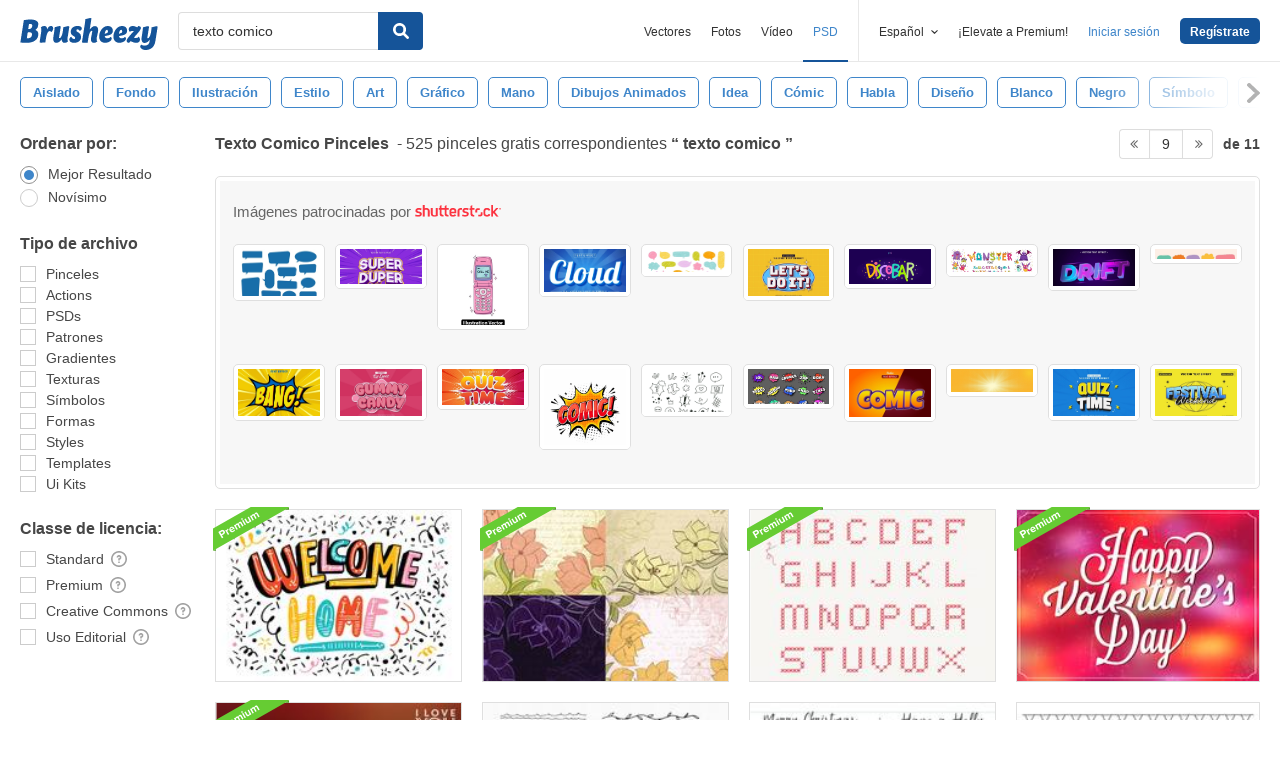

--- FILE ---
content_type: text/html; charset=utf-8
request_url: https://es.brusheezy.com/libre/texto-comico?page=9
body_size: 44464
content:
<!DOCTYPE html>
<!--[if lt IE 7]>      <html lang="es" xmlns:fb="http://developers.facebook.com/schema/" xmlns:og="http://opengraphprotocol.org/schema/" class="no-js lt-ie9 lt-ie8 lt-ie7"> <![endif]-->
<!--[if IE 7]>         <html lang="es" xmlns:fb="http://developers.facebook.com/schema/" xmlns:og="http://opengraphprotocol.org/schema/" class="no-js lt-ie9 lt-ie8"> <![endif]-->
<!--[if IE 8]>         <html lang="es" xmlns:fb="http://developers.facebook.com/schema/" xmlns:og="http://opengraphprotocol.org/schema/" class="no-js lt-ie9"> <![endif]-->
<!--[if IE 9]>         <html lang="es" xmlns:fb="http://developers.facebook.com/schema/" xmlns:og="http://opengraphprotocol.org/schema/" class="no-js ie9"> <![endif]-->
<!--[if gt IE 9]><!--> <html lang="es" xmlns:fb="http://developers.facebook.com/schema/" xmlns:og="http://opengraphprotocol.org/schema/" class="no-js"> <!--<![endif]-->
  <head>
	  <script type="text/javascript">window.country_code = "US";window.remote_ip_address = '18.224.151.119'</script>
        <!-- skipping hreflang -->

    
    <link rel="dns-prefetch" href="//static.brusheezy.com">
    <meta charset="utf-8">
    <meta http-equiv="X-UA-Compatible" content="IE=edge,chrome=1">
<script>window.NREUM||(NREUM={});NREUM.info={"beacon":"bam.nr-data.net","errorBeacon":"bam.nr-data.net","licenseKey":"NRJS-e38a0a5d9f3d7a161d2","applicationID":"682498450","transactionName":"J1kMFkBaWF9cREoRVwVEAQpXRhtAUVkS","queueTime":0,"applicationTime":346,"agent":""}</script>
<script>(window.NREUM||(NREUM={})).init={ajax:{deny_list:["bam.nr-data.net"]},feature_flags:["soft_nav"]};(window.NREUM||(NREUM={})).loader_config={licenseKey:"NRJS-e38a0a5d9f3d7a161d2",applicationID:"682498450",browserID:"682498528"};;/*! For license information please see nr-loader-rum-1.306.0.min.js.LICENSE.txt */
(()=>{var e,t,r={122:(e,t,r)=>{"use strict";r.d(t,{a:()=>i});var n=r(944);function i(e,t){try{if(!e||"object"!=typeof e)return(0,n.R)(3);if(!t||"object"!=typeof t)return(0,n.R)(4);const r=Object.create(Object.getPrototypeOf(t),Object.getOwnPropertyDescriptors(t)),a=0===Object.keys(r).length?e:r;for(let o in a)if(void 0!==e[o])try{if(null===e[o]){r[o]=null;continue}Array.isArray(e[o])&&Array.isArray(t[o])?r[o]=Array.from(new Set([...e[o],...t[o]])):"object"==typeof e[o]&&"object"==typeof t[o]?r[o]=i(e[o],t[o]):r[o]=e[o]}catch(e){r[o]||(0,n.R)(1,e)}return r}catch(e){(0,n.R)(2,e)}}},154:(e,t,r)=>{"use strict";r.d(t,{OF:()=>c,RI:()=>i,WN:()=>u,bv:()=>a,eN:()=>l,gm:()=>o,mw:()=>s,sb:()=>d});var n=r(863);const i="undefined"!=typeof window&&!!window.document,a="undefined"!=typeof WorkerGlobalScope&&("undefined"!=typeof self&&self instanceof WorkerGlobalScope&&self.navigator instanceof WorkerNavigator||"undefined"!=typeof globalThis&&globalThis instanceof WorkerGlobalScope&&globalThis.navigator instanceof WorkerNavigator),o=i?window:"undefined"!=typeof WorkerGlobalScope&&("undefined"!=typeof self&&self instanceof WorkerGlobalScope&&self||"undefined"!=typeof globalThis&&globalThis instanceof WorkerGlobalScope&&globalThis),s=Boolean("hidden"===o?.document?.visibilityState),c=/iPad|iPhone|iPod/.test(o.navigator?.userAgent),d=c&&"undefined"==typeof SharedWorker,u=((()=>{const e=o.navigator?.userAgent?.match(/Firefox[/\s](\d+\.\d+)/);Array.isArray(e)&&e.length>=2&&e[1]})(),Date.now()-(0,n.t)()),l=()=>"undefined"!=typeof PerformanceNavigationTiming&&o?.performance?.getEntriesByType("navigation")?.[0]?.responseStart},163:(e,t,r)=>{"use strict";r.d(t,{j:()=>E});var n=r(384),i=r(741);var a=r(555);r(860).K7.genericEvents;const o="experimental.resources",s="register",c=e=>{if(!e||"string"!=typeof e)return!1;try{document.createDocumentFragment().querySelector(e)}catch{return!1}return!0};var d=r(614),u=r(944),l=r(122);const f="[data-nr-mask]",g=e=>(0,l.a)(e,(()=>{const e={feature_flags:[],experimental:{allow_registered_children:!1,resources:!1},mask_selector:"*",block_selector:"[data-nr-block]",mask_input_options:{color:!1,date:!1,"datetime-local":!1,email:!1,month:!1,number:!1,range:!1,search:!1,tel:!1,text:!1,time:!1,url:!1,week:!1,textarea:!1,select:!1,password:!0}};return{ajax:{deny_list:void 0,block_internal:!0,enabled:!0,autoStart:!0},api:{get allow_registered_children(){return e.feature_flags.includes(s)||e.experimental.allow_registered_children},set allow_registered_children(t){e.experimental.allow_registered_children=t},duplicate_registered_data:!1},browser_consent_mode:{enabled:!1},distributed_tracing:{enabled:void 0,exclude_newrelic_header:void 0,cors_use_newrelic_header:void 0,cors_use_tracecontext_headers:void 0,allowed_origins:void 0},get feature_flags(){return e.feature_flags},set feature_flags(t){e.feature_flags=t},generic_events:{enabled:!0,autoStart:!0},harvest:{interval:30},jserrors:{enabled:!0,autoStart:!0},logging:{enabled:!0,autoStart:!0},metrics:{enabled:!0,autoStart:!0},obfuscate:void 0,page_action:{enabled:!0},page_view_event:{enabled:!0,autoStart:!0},page_view_timing:{enabled:!0,autoStart:!0},performance:{capture_marks:!1,capture_measures:!1,capture_detail:!0,resources:{get enabled(){return e.feature_flags.includes(o)||e.experimental.resources},set enabled(t){e.experimental.resources=t},asset_types:[],first_party_domains:[],ignore_newrelic:!0}},privacy:{cookies_enabled:!0},proxy:{assets:void 0,beacon:void 0},session:{expiresMs:d.wk,inactiveMs:d.BB},session_replay:{autoStart:!0,enabled:!1,preload:!1,sampling_rate:10,error_sampling_rate:100,collect_fonts:!1,inline_images:!1,fix_stylesheets:!0,mask_all_inputs:!0,get mask_text_selector(){return e.mask_selector},set mask_text_selector(t){c(t)?e.mask_selector="".concat(t,",").concat(f):""===t||null===t?e.mask_selector=f:(0,u.R)(5,t)},get block_class(){return"nr-block"},get ignore_class(){return"nr-ignore"},get mask_text_class(){return"nr-mask"},get block_selector(){return e.block_selector},set block_selector(t){c(t)?e.block_selector+=",".concat(t):""!==t&&(0,u.R)(6,t)},get mask_input_options(){return e.mask_input_options},set mask_input_options(t){t&&"object"==typeof t?e.mask_input_options={...t,password:!0}:(0,u.R)(7,t)}},session_trace:{enabled:!0,autoStart:!0},soft_navigations:{enabled:!0,autoStart:!0},spa:{enabled:!0,autoStart:!0},ssl:void 0,user_actions:{enabled:!0,elementAttributes:["id","className","tagName","type"]}}})());var p=r(154),m=r(324);let h=0;const v={buildEnv:m.F3,distMethod:m.Xs,version:m.xv,originTime:p.WN},b={consented:!1},y={appMetadata:{},get consented(){return this.session?.state?.consent||b.consented},set consented(e){b.consented=e},customTransaction:void 0,denyList:void 0,disabled:!1,harvester:void 0,isolatedBacklog:!1,isRecording:!1,loaderType:void 0,maxBytes:3e4,obfuscator:void 0,onerror:void 0,ptid:void 0,releaseIds:{},session:void 0,timeKeeper:void 0,registeredEntities:[],jsAttributesMetadata:{bytes:0},get harvestCount(){return++h}},_=e=>{const t=(0,l.a)(e,y),r=Object.keys(v).reduce((e,t)=>(e[t]={value:v[t],writable:!1,configurable:!0,enumerable:!0},e),{});return Object.defineProperties(t,r)};var w=r(701);const x=e=>{const t=e.startsWith("http");e+="/",r.p=t?e:"https://"+e};var S=r(836),k=r(241);const R={accountID:void 0,trustKey:void 0,agentID:void 0,licenseKey:void 0,applicationID:void 0,xpid:void 0},A=e=>(0,l.a)(e,R),T=new Set;function E(e,t={},r,o){let{init:s,info:c,loader_config:d,runtime:u={},exposed:l=!0}=t;if(!c){const e=(0,n.pV)();s=e.init,c=e.info,d=e.loader_config}e.init=g(s||{}),e.loader_config=A(d||{}),c.jsAttributes??={},p.bv&&(c.jsAttributes.isWorker=!0),e.info=(0,a.D)(c);const f=e.init,m=[c.beacon,c.errorBeacon];T.has(e.agentIdentifier)||(f.proxy.assets&&(x(f.proxy.assets),m.push(f.proxy.assets)),f.proxy.beacon&&m.push(f.proxy.beacon),e.beacons=[...m],function(e){const t=(0,n.pV)();Object.getOwnPropertyNames(i.W.prototype).forEach(r=>{const n=i.W.prototype[r];if("function"!=typeof n||"constructor"===n)return;let a=t[r];e[r]&&!1!==e.exposed&&"micro-agent"!==e.runtime?.loaderType&&(t[r]=(...t)=>{const n=e[r](...t);return a?a(...t):n})})}(e),(0,n.US)("activatedFeatures",w.B),e.runSoftNavOverSpa&&=!0===f.soft_navigations.enabled&&f.feature_flags.includes("soft_nav")),u.denyList=[...f.ajax.deny_list||[],...f.ajax.block_internal?m:[]],u.ptid=e.agentIdentifier,u.loaderType=r,e.runtime=_(u),T.has(e.agentIdentifier)||(e.ee=S.ee.get(e.agentIdentifier),e.exposed=l,(0,k.W)({agentIdentifier:e.agentIdentifier,drained:!!w.B?.[e.agentIdentifier],type:"lifecycle",name:"initialize",feature:void 0,data:e.config})),T.add(e.agentIdentifier)}},234:(e,t,r)=>{"use strict";r.d(t,{W:()=>a});var n=r(836),i=r(687);class a{constructor(e,t){this.agentIdentifier=e,this.ee=n.ee.get(e),this.featureName=t,this.blocked=!1}deregisterDrain(){(0,i.x3)(this.agentIdentifier,this.featureName)}}},241:(e,t,r)=>{"use strict";r.d(t,{W:()=>a});var n=r(154);const i="newrelic";function a(e={}){try{n.gm.dispatchEvent(new CustomEvent(i,{detail:e}))}catch(e){}}},261:(e,t,r)=>{"use strict";r.d(t,{$9:()=>d,BL:()=>s,CH:()=>g,Dl:()=>_,Fw:()=>y,PA:()=>h,Pl:()=>n,Pv:()=>k,Tb:()=>l,U2:()=>a,V1:()=>S,Wb:()=>x,bt:()=>b,cD:()=>v,d3:()=>w,dT:()=>c,eY:()=>p,fF:()=>f,hG:()=>i,k6:()=>o,nb:()=>m,o5:()=>u});const n="api-",i="addPageAction",a="addToTrace",o="addRelease",s="finished",c="interaction",d="log",u="noticeError",l="pauseReplay",f="recordCustomEvent",g="recordReplay",p="register",m="setApplicationVersion",h="setCurrentRouteName",v="setCustomAttribute",b="setErrorHandler",y="setPageViewName",_="setUserId",w="start",x="wrapLogger",S="measure",k="consent"},289:(e,t,r)=>{"use strict";r.d(t,{GG:()=>o,Qr:()=>c,sB:()=>s});var n=r(878),i=r(389);function a(){return"undefined"==typeof document||"complete"===document.readyState}function o(e,t){if(a())return e();const r=(0,i.J)(e),o=setInterval(()=>{a()&&(clearInterval(o),r())},500);(0,n.sp)("load",r,t)}function s(e){if(a())return e();(0,n.DD)("DOMContentLoaded",e)}function c(e){if(a())return e();(0,n.sp)("popstate",e)}},324:(e,t,r)=>{"use strict";r.d(t,{F3:()=>i,Xs:()=>a,xv:()=>n});const n="1.306.0",i="PROD",a="CDN"},374:(e,t,r)=>{r.nc=(()=>{try{return document?.currentScript?.nonce}catch(e){}return""})()},384:(e,t,r)=>{"use strict";r.d(t,{NT:()=>o,US:()=>u,Zm:()=>s,bQ:()=>d,dV:()=>c,pV:()=>l});var n=r(154),i=r(863),a=r(910);const o={beacon:"bam.nr-data.net",errorBeacon:"bam.nr-data.net"};function s(){return n.gm.NREUM||(n.gm.NREUM={}),void 0===n.gm.newrelic&&(n.gm.newrelic=n.gm.NREUM),n.gm.NREUM}function c(){let e=s();return e.o||(e.o={ST:n.gm.setTimeout,SI:n.gm.setImmediate||n.gm.setInterval,CT:n.gm.clearTimeout,XHR:n.gm.XMLHttpRequest,REQ:n.gm.Request,EV:n.gm.Event,PR:n.gm.Promise,MO:n.gm.MutationObserver,FETCH:n.gm.fetch,WS:n.gm.WebSocket},(0,a.i)(...Object.values(e.o))),e}function d(e,t){let r=s();r.initializedAgents??={},t.initializedAt={ms:(0,i.t)(),date:new Date},r.initializedAgents[e]=t}function u(e,t){s()[e]=t}function l(){return function(){let e=s();const t=e.info||{};e.info={beacon:o.beacon,errorBeacon:o.errorBeacon,...t}}(),function(){let e=s();const t=e.init||{};e.init={...t}}(),c(),function(){let e=s();const t=e.loader_config||{};e.loader_config={...t}}(),s()}},389:(e,t,r)=>{"use strict";function n(e,t=500,r={}){const n=r?.leading||!1;let i;return(...r)=>{n&&void 0===i&&(e.apply(this,r),i=setTimeout(()=>{i=clearTimeout(i)},t)),n||(clearTimeout(i),i=setTimeout(()=>{e.apply(this,r)},t))}}function i(e){let t=!1;return(...r)=>{t||(t=!0,e.apply(this,r))}}r.d(t,{J:()=>i,s:()=>n})},555:(e,t,r)=>{"use strict";r.d(t,{D:()=>s,f:()=>o});var n=r(384),i=r(122);const a={beacon:n.NT.beacon,errorBeacon:n.NT.errorBeacon,licenseKey:void 0,applicationID:void 0,sa:void 0,queueTime:void 0,applicationTime:void 0,ttGuid:void 0,user:void 0,account:void 0,product:void 0,extra:void 0,jsAttributes:{},userAttributes:void 0,atts:void 0,transactionName:void 0,tNamePlain:void 0};function o(e){try{return!!e.licenseKey&&!!e.errorBeacon&&!!e.applicationID}catch(e){return!1}}const s=e=>(0,i.a)(e,a)},566:(e,t,r)=>{"use strict";r.d(t,{LA:()=>s,bz:()=>o});var n=r(154);const i="xxxxxxxx-xxxx-4xxx-yxxx-xxxxxxxxxxxx";function a(e,t){return e?15&e[t]:16*Math.random()|0}function o(){const e=n.gm?.crypto||n.gm?.msCrypto;let t,r=0;return e&&e.getRandomValues&&(t=e.getRandomValues(new Uint8Array(30))),i.split("").map(e=>"x"===e?a(t,r++).toString(16):"y"===e?(3&a()|8).toString(16):e).join("")}function s(e){const t=n.gm?.crypto||n.gm?.msCrypto;let r,i=0;t&&t.getRandomValues&&(r=t.getRandomValues(new Uint8Array(e)));const o=[];for(var s=0;s<e;s++)o.push(a(r,i++).toString(16));return o.join("")}},606:(e,t,r)=>{"use strict";r.d(t,{i:()=>a});var n=r(908);a.on=o;var i=a.handlers={};function a(e,t,r,a){o(a||n.d,i,e,t,r)}function o(e,t,r,i,a){a||(a="feature"),e||(e=n.d);var o=t[a]=t[a]||{};(o[r]=o[r]||[]).push([e,i])}},607:(e,t,r)=>{"use strict";r.d(t,{W:()=>n});const n=(0,r(566).bz)()},614:(e,t,r)=>{"use strict";r.d(t,{BB:()=>o,H3:()=>n,g:()=>d,iL:()=>c,tS:()=>s,uh:()=>i,wk:()=>a});const n="NRBA",i="SESSION",a=144e5,o=18e5,s={STARTED:"session-started",PAUSE:"session-pause",RESET:"session-reset",RESUME:"session-resume",UPDATE:"session-update"},c={SAME_TAB:"same-tab",CROSS_TAB:"cross-tab"},d={OFF:0,FULL:1,ERROR:2}},630:(e,t,r)=>{"use strict";r.d(t,{T:()=>n});const n=r(860).K7.pageViewEvent},646:(e,t,r)=>{"use strict";r.d(t,{y:()=>n});class n{constructor(e){this.contextId=e}}},687:(e,t,r)=>{"use strict";r.d(t,{Ak:()=>d,Ze:()=>f,x3:()=>u});var n=r(241),i=r(836),a=r(606),o=r(860),s=r(646);const c={};function d(e,t){const r={staged:!1,priority:o.P3[t]||0};l(e),c[e].get(t)||c[e].set(t,r)}function u(e,t){e&&c[e]&&(c[e].get(t)&&c[e].delete(t),p(e,t,!1),c[e].size&&g(e))}function l(e){if(!e)throw new Error("agentIdentifier required");c[e]||(c[e]=new Map)}function f(e="",t="feature",r=!1){if(l(e),!e||!c[e].get(t)||r)return p(e,t);c[e].get(t).staged=!0,g(e)}function g(e){const t=Array.from(c[e]);t.every(([e,t])=>t.staged)&&(t.sort((e,t)=>e[1].priority-t[1].priority),t.forEach(([t])=>{c[e].delete(t),p(e,t)}))}function p(e,t,r=!0){const o=e?i.ee.get(e):i.ee,c=a.i.handlers;if(!o.aborted&&o.backlog&&c){if((0,n.W)({agentIdentifier:e,type:"lifecycle",name:"drain",feature:t}),r){const e=o.backlog[t],r=c[t];if(r){for(let t=0;e&&t<e.length;++t)m(e[t],r);Object.entries(r).forEach(([e,t])=>{Object.values(t||{}).forEach(t=>{t[0]?.on&&t[0]?.context()instanceof s.y&&t[0].on(e,t[1])})})}}o.isolatedBacklog||delete c[t],o.backlog[t]=null,o.emit("drain-"+t,[])}}function m(e,t){var r=e[1];Object.values(t[r]||{}).forEach(t=>{var r=e[0];if(t[0]===r){var n=t[1],i=e[3],a=e[2];n.apply(i,a)}})}},699:(e,t,r)=>{"use strict";r.d(t,{It:()=>a,KC:()=>s,No:()=>i,qh:()=>o});var n=r(860);const i=16e3,a=1e6,o="SESSION_ERROR",s={[n.K7.logging]:!0,[n.K7.genericEvents]:!1,[n.K7.jserrors]:!1,[n.K7.ajax]:!1}},701:(e,t,r)=>{"use strict";r.d(t,{B:()=>a,t:()=>o});var n=r(241);const i=new Set,a={};function o(e,t){const r=t.agentIdentifier;a[r]??={},e&&"object"==typeof e&&(i.has(r)||(t.ee.emit("rumresp",[e]),a[r]=e,i.add(r),(0,n.W)({agentIdentifier:r,loaded:!0,drained:!0,type:"lifecycle",name:"load",feature:void 0,data:e})))}},741:(e,t,r)=>{"use strict";r.d(t,{W:()=>a});var n=r(944),i=r(261);class a{#e(e,...t){if(this[e]!==a.prototype[e])return this[e](...t);(0,n.R)(35,e)}addPageAction(e,t){return this.#e(i.hG,e,t)}register(e){return this.#e(i.eY,e)}recordCustomEvent(e,t){return this.#e(i.fF,e,t)}setPageViewName(e,t){return this.#e(i.Fw,e,t)}setCustomAttribute(e,t,r){return this.#e(i.cD,e,t,r)}noticeError(e,t){return this.#e(i.o5,e,t)}setUserId(e){return this.#e(i.Dl,e)}setApplicationVersion(e){return this.#e(i.nb,e)}setErrorHandler(e){return this.#e(i.bt,e)}addRelease(e,t){return this.#e(i.k6,e,t)}log(e,t){return this.#e(i.$9,e,t)}start(){return this.#e(i.d3)}finished(e){return this.#e(i.BL,e)}recordReplay(){return this.#e(i.CH)}pauseReplay(){return this.#e(i.Tb)}addToTrace(e){return this.#e(i.U2,e)}setCurrentRouteName(e){return this.#e(i.PA,e)}interaction(e){return this.#e(i.dT,e)}wrapLogger(e,t,r){return this.#e(i.Wb,e,t,r)}measure(e,t){return this.#e(i.V1,e,t)}consent(e){return this.#e(i.Pv,e)}}},782:(e,t,r)=>{"use strict";r.d(t,{T:()=>n});const n=r(860).K7.pageViewTiming},836:(e,t,r)=>{"use strict";r.d(t,{P:()=>s,ee:()=>c});var n=r(384),i=r(990),a=r(646),o=r(607);const s="nr@context:".concat(o.W),c=function e(t,r){var n={},o={},u={},l=!1;try{l=16===r.length&&d.initializedAgents?.[r]?.runtime.isolatedBacklog}catch(e){}var f={on:p,addEventListener:p,removeEventListener:function(e,t){var r=n[e];if(!r)return;for(var i=0;i<r.length;i++)r[i]===t&&r.splice(i,1)},emit:function(e,r,n,i,a){!1!==a&&(a=!0);if(c.aborted&&!i)return;t&&a&&t.emit(e,r,n);var s=g(n);m(e).forEach(e=>{e.apply(s,r)});var d=v()[o[e]];d&&d.push([f,e,r,s]);return s},get:h,listeners:m,context:g,buffer:function(e,t){const r=v();if(t=t||"feature",f.aborted)return;Object.entries(e||{}).forEach(([e,n])=>{o[n]=t,t in r||(r[t]=[])})},abort:function(){f._aborted=!0,Object.keys(f.backlog).forEach(e=>{delete f.backlog[e]})},isBuffering:function(e){return!!v()[o[e]]},debugId:r,backlog:l?{}:t&&"object"==typeof t.backlog?t.backlog:{},isolatedBacklog:l};return Object.defineProperty(f,"aborted",{get:()=>{let e=f._aborted||!1;return e||(t&&(e=t.aborted),e)}}),f;function g(e){return e&&e instanceof a.y?e:e?(0,i.I)(e,s,()=>new a.y(s)):new a.y(s)}function p(e,t){n[e]=m(e).concat(t)}function m(e){return n[e]||[]}function h(t){return u[t]=u[t]||e(f,t)}function v(){return f.backlog}}(void 0,"globalEE"),d=(0,n.Zm)();d.ee||(d.ee=c)},843:(e,t,r)=>{"use strict";r.d(t,{G:()=>a,u:()=>i});var n=r(878);function i(e,t=!1,r,i){(0,n.DD)("visibilitychange",function(){if(t)return void("hidden"===document.visibilityState&&e());e(document.visibilityState)},r,i)}function a(e,t,r){(0,n.sp)("pagehide",e,t,r)}},860:(e,t,r)=>{"use strict";r.d(t,{$J:()=>u,K7:()=>c,P3:()=>d,XX:()=>i,Yy:()=>s,df:()=>a,qY:()=>n,v4:()=>o});const n="events",i="jserrors",a="browser/blobs",o="rum",s="browser/logs",c={ajax:"ajax",genericEvents:"generic_events",jserrors:i,logging:"logging",metrics:"metrics",pageAction:"page_action",pageViewEvent:"page_view_event",pageViewTiming:"page_view_timing",sessionReplay:"session_replay",sessionTrace:"session_trace",softNav:"soft_navigations",spa:"spa"},d={[c.pageViewEvent]:1,[c.pageViewTiming]:2,[c.metrics]:3,[c.jserrors]:4,[c.spa]:5,[c.ajax]:6,[c.sessionTrace]:7,[c.softNav]:8,[c.sessionReplay]:9,[c.logging]:10,[c.genericEvents]:11},u={[c.pageViewEvent]:o,[c.pageViewTiming]:n,[c.ajax]:n,[c.spa]:n,[c.softNav]:n,[c.metrics]:i,[c.jserrors]:i,[c.sessionTrace]:a,[c.sessionReplay]:a,[c.logging]:s,[c.genericEvents]:"ins"}},863:(e,t,r)=>{"use strict";function n(){return Math.floor(performance.now())}r.d(t,{t:()=>n})},878:(e,t,r)=>{"use strict";function n(e,t){return{capture:e,passive:!1,signal:t}}function i(e,t,r=!1,i){window.addEventListener(e,t,n(r,i))}function a(e,t,r=!1,i){document.addEventListener(e,t,n(r,i))}r.d(t,{DD:()=>a,jT:()=>n,sp:()=>i})},908:(e,t,r)=>{"use strict";r.d(t,{d:()=>n,p:()=>i});var n=r(836).ee.get("handle");function i(e,t,r,i,a){a?(a.buffer([e],i),a.emit(e,t,r)):(n.buffer([e],i),n.emit(e,t,r))}},910:(e,t,r)=>{"use strict";r.d(t,{i:()=>a});var n=r(944);const i=new Map;function a(...e){return e.every(e=>{if(i.has(e))return i.get(e);const t="function"==typeof e?e.toString():"",r=t.includes("[native code]"),a=t.includes("nrWrapper");return r||a||(0,n.R)(64,e?.name||t),i.set(e,r),r})}},944:(e,t,r)=>{"use strict";r.d(t,{R:()=>i});var n=r(241);function i(e,t){"function"==typeof console.debug&&(console.debug("New Relic Warning: https://github.com/newrelic/newrelic-browser-agent/blob/main/docs/warning-codes.md#".concat(e),t),(0,n.W)({agentIdentifier:null,drained:null,type:"data",name:"warn",feature:"warn",data:{code:e,secondary:t}}))}},969:(e,t,r)=>{"use strict";r.d(t,{TZ:()=>n,XG:()=>s,rs:()=>i,xV:()=>o,z_:()=>a});const n=r(860).K7.metrics,i="sm",a="cm",o="storeSupportabilityMetrics",s="storeEventMetrics"},990:(e,t,r)=>{"use strict";r.d(t,{I:()=>i});var n=Object.prototype.hasOwnProperty;function i(e,t,r){if(n.call(e,t))return e[t];var i=r();if(Object.defineProperty&&Object.keys)try{return Object.defineProperty(e,t,{value:i,writable:!0,enumerable:!1}),i}catch(e){}return e[t]=i,i}}},n={};function i(e){var t=n[e];if(void 0!==t)return t.exports;var a=n[e]={exports:{}};return r[e](a,a.exports,i),a.exports}i.m=r,i.d=(e,t)=>{for(var r in t)i.o(t,r)&&!i.o(e,r)&&Object.defineProperty(e,r,{enumerable:!0,get:t[r]})},i.f={},i.e=e=>Promise.all(Object.keys(i.f).reduce((t,r)=>(i.f[r](e,t),t),[])),i.u=e=>"nr-rum-1.306.0.min.js",i.o=(e,t)=>Object.prototype.hasOwnProperty.call(e,t),e={},t="NRBA-1.306.0.PROD:",i.l=(r,n,a,o)=>{if(e[r])e[r].push(n);else{var s,c;if(void 0!==a)for(var d=document.getElementsByTagName("script"),u=0;u<d.length;u++){var l=d[u];if(l.getAttribute("src")==r||l.getAttribute("data-webpack")==t+a){s=l;break}}if(!s){c=!0;var f={296:"sha512-XHJAyYwsxAD4jnOFenBf2aq49/pv28jKOJKs7YGQhagYYI2Zk8nHflZPdd7WiilkmEkgIZQEFX4f1AJMoyzKwA=="};(s=document.createElement("script")).charset="utf-8",i.nc&&s.setAttribute("nonce",i.nc),s.setAttribute("data-webpack",t+a),s.src=r,0!==s.src.indexOf(window.location.origin+"/")&&(s.crossOrigin="anonymous"),f[o]&&(s.integrity=f[o])}e[r]=[n];var g=(t,n)=>{s.onerror=s.onload=null,clearTimeout(p);var i=e[r];if(delete e[r],s.parentNode&&s.parentNode.removeChild(s),i&&i.forEach(e=>e(n)),t)return t(n)},p=setTimeout(g.bind(null,void 0,{type:"timeout",target:s}),12e4);s.onerror=g.bind(null,s.onerror),s.onload=g.bind(null,s.onload),c&&document.head.appendChild(s)}},i.r=e=>{"undefined"!=typeof Symbol&&Symbol.toStringTag&&Object.defineProperty(e,Symbol.toStringTag,{value:"Module"}),Object.defineProperty(e,"__esModule",{value:!0})},i.p="https://js-agent.newrelic.com/",(()=>{var e={374:0,840:0};i.f.j=(t,r)=>{var n=i.o(e,t)?e[t]:void 0;if(0!==n)if(n)r.push(n[2]);else{var a=new Promise((r,i)=>n=e[t]=[r,i]);r.push(n[2]=a);var o=i.p+i.u(t),s=new Error;i.l(o,r=>{if(i.o(e,t)&&(0!==(n=e[t])&&(e[t]=void 0),n)){var a=r&&("load"===r.type?"missing":r.type),o=r&&r.target&&r.target.src;s.message="Loading chunk "+t+" failed: ("+a+": "+o+")",s.name="ChunkLoadError",s.type=a,s.request=o,n[1](s)}},"chunk-"+t,t)}};var t=(t,r)=>{var n,a,[o,s,c]=r,d=0;if(o.some(t=>0!==e[t])){for(n in s)i.o(s,n)&&(i.m[n]=s[n]);if(c)c(i)}for(t&&t(r);d<o.length;d++)a=o[d],i.o(e,a)&&e[a]&&e[a][0](),e[a]=0},r=self["webpackChunk:NRBA-1.306.0.PROD"]=self["webpackChunk:NRBA-1.306.0.PROD"]||[];r.forEach(t.bind(null,0)),r.push=t.bind(null,r.push.bind(r))})(),(()=>{"use strict";i(374);var e=i(566),t=i(741);class r extends t.W{agentIdentifier=(0,e.LA)(16)}var n=i(860);const a=Object.values(n.K7);var o=i(163);var s=i(908),c=i(863),d=i(261),u=i(241),l=i(944),f=i(701),g=i(969);function p(e,t,i,a){const o=a||i;!o||o[e]&&o[e]!==r.prototype[e]||(o[e]=function(){(0,s.p)(g.xV,["API/"+e+"/called"],void 0,n.K7.metrics,i.ee),(0,u.W)({agentIdentifier:i.agentIdentifier,drained:!!f.B?.[i.agentIdentifier],type:"data",name:"api",feature:d.Pl+e,data:{}});try{return t.apply(this,arguments)}catch(e){(0,l.R)(23,e)}})}function m(e,t,r,n,i){const a=e.info;null===r?delete a.jsAttributes[t]:a.jsAttributes[t]=r,(i||null===r)&&(0,s.p)(d.Pl+n,[(0,c.t)(),t,r],void 0,"session",e.ee)}var h=i(687),v=i(234),b=i(289),y=i(154),_=i(384);const w=e=>y.RI&&!0===e?.privacy.cookies_enabled;function x(e){return!!(0,_.dV)().o.MO&&w(e)&&!0===e?.session_trace.enabled}var S=i(389),k=i(699);class R extends v.W{constructor(e,t){super(e.agentIdentifier,t),this.agentRef=e,this.abortHandler=void 0,this.featAggregate=void 0,this.loadedSuccessfully=void 0,this.onAggregateImported=new Promise(e=>{this.loadedSuccessfully=e}),this.deferred=Promise.resolve(),!1===e.init[this.featureName].autoStart?this.deferred=new Promise((t,r)=>{this.ee.on("manual-start-all",(0,S.J)(()=>{(0,h.Ak)(e.agentIdentifier,this.featureName),t()}))}):(0,h.Ak)(e.agentIdentifier,t)}importAggregator(e,t,r={}){if(this.featAggregate)return;const n=async()=>{let n;await this.deferred;try{if(w(e.init)){const{setupAgentSession:t}=await i.e(296).then(i.bind(i,305));n=t(e)}}catch(e){(0,l.R)(20,e),this.ee.emit("internal-error",[e]),(0,s.p)(k.qh,[e],void 0,this.featureName,this.ee)}try{if(!this.#t(this.featureName,n,e.init))return(0,h.Ze)(this.agentIdentifier,this.featureName),void this.loadedSuccessfully(!1);const{Aggregate:i}=await t();this.featAggregate=new i(e,r),e.runtime.harvester.initializedAggregates.push(this.featAggregate),this.loadedSuccessfully(!0)}catch(e){(0,l.R)(34,e),this.abortHandler?.(),(0,h.Ze)(this.agentIdentifier,this.featureName,!0),this.loadedSuccessfully(!1),this.ee&&this.ee.abort()}};y.RI?(0,b.GG)(()=>n(),!0):n()}#t(e,t,r){if(this.blocked)return!1;switch(e){case n.K7.sessionReplay:return x(r)&&!!t;case n.K7.sessionTrace:return!!t;default:return!0}}}var A=i(630),T=i(614);class E extends R{static featureName=A.T;constructor(e){var t;super(e,A.T),this.setupInspectionEvents(e.agentIdentifier),t=e,p(d.Fw,function(e,r){"string"==typeof e&&("/"!==e.charAt(0)&&(e="/"+e),t.runtime.customTransaction=(r||"http://custom.transaction")+e,(0,s.p)(d.Pl+d.Fw,[(0,c.t)()],void 0,void 0,t.ee))},t),this.importAggregator(e,()=>i.e(296).then(i.bind(i,943)))}setupInspectionEvents(e){const t=(t,r)=>{t&&(0,u.W)({agentIdentifier:e,timeStamp:t.timeStamp,loaded:"complete"===t.target.readyState,type:"window",name:r,data:t.target.location+""})};(0,b.sB)(e=>{t(e,"DOMContentLoaded")}),(0,b.GG)(e=>{t(e,"load")}),(0,b.Qr)(e=>{t(e,"navigate")}),this.ee.on(T.tS.UPDATE,(t,r)=>{(0,u.W)({agentIdentifier:e,type:"lifecycle",name:"session",data:r})})}}var N=i(843),I=i(782);class j extends R{static featureName=I.T;constructor(e){super(e,I.T),y.RI&&((0,N.u)(()=>(0,s.p)("docHidden",[(0,c.t)()],void 0,I.T,this.ee),!0),(0,N.G)(()=>(0,s.p)("winPagehide",[(0,c.t)()],void 0,I.T,this.ee)),this.importAggregator(e,()=>i.e(296).then(i.bind(i,117))))}}class P extends R{static featureName=g.TZ;constructor(e){super(e,g.TZ),y.RI&&document.addEventListener("securitypolicyviolation",e=>{(0,s.p)(g.xV,["Generic/CSPViolation/Detected"],void 0,this.featureName,this.ee)}),this.importAggregator(e,()=>i.e(296).then(i.bind(i,623)))}}new class extends r{constructor(e){var t;(super(),y.gm)?(this.features={},(0,_.bQ)(this.agentIdentifier,this),this.desiredFeatures=new Set(e.features||[]),this.desiredFeatures.add(E),this.runSoftNavOverSpa=[...this.desiredFeatures].some(e=>e.featureName===n.K7.softNav),(0,o.j)(this,e,e.loaderType||"agent"),t=this,p(d.cD,function(e,r,n=!1){if("string"==typeof e){if(["string","number","boolean"].includes(typeof r)||null===r)return m(t,e,r,d.cD,n);(0,l.R)(40,typeof r)}else(0,l.R)(39,typeof e)},t),function(e){p(d.Dl,function(t){if("string"==typeof t||null===t)return m(e,"enduser.id",t,d.Dl,!0);(0,l.R)(41,typeof t)},e)}(this),function(e){p(d.nb,function(t){if("string"==typeof t||null===t)return m(e,"application.version",t,d.nb,!1);(0,l.R)(42,typeof t)},e)}(this),function(e){p(d.d3,function(){e.ee.emit("manual-start-all")},e)}(this),function(e){p(d.Pv,function(t=!0){if("boolean"==typeof t){if((0,s.p)(d.Pl+d.Pv,[t],void 0,"session",e.ee),e.runtime.consented=t,t){const t=e.features.page_view_event;t.onAggregateImported.then(e=>{const r=t.featAggregate;e&&!r.sentRum&&r.sendRum()})}}else(0,l.R)(65,typeof t)},e)}(this),this.run()):(0,l.R)(21)}get config(){return{info:this.info,init:this.init,loader_config:this.loader_config,runtime:this.runtime}}get api(){return this}run(){try{const e=function(e){const t={};return a.forEach(r=>{t[r]=!!e[r]?.enabled}),t}(this.init),t=[...this.desiredFeatures];t.sort((e,t)=>n.P3[e.featureName]-n.P3[t.featureName]),t.forEach(t=>{if(!e[t.featureName]&&t.featureName!==n.K7.pageViewEvent)return;if(this.runSoftNavOverSpa&&t.featureName===n.K7.spa)return;if(!this.runSoftNavOverSpa&&t.featureName===n.K7.softNav)return;const r=function(e){switch(e){case n.K7.ajax:return[n.K7.jserrors];case n.K7.sessionTrace:return[n.K7.ajax,n.K7.pageViewEvent];case n.K7.sessionReplay:return[n.K7.sessionTrace];case n.K7.pageViewTiming:return[n.K7.pageViewEvent];default:return[]}}(t.featureName).filter(e=>!(e in this.features));r.length>0&&(0,l.R)(36,{targetFeature:t.featureName,missingDependencies:r}),this.features[t.featureName]=new t(this)})}catch(e){(0,l.R)(22,e);for(const e in this.features)this.features[e].abortHandler?.();const t=(0,_.Zm)();delete t.initializedAgents[this.agentIdentifier]?.features,delete this.sharedAggregator;return t.ee.get(this.agentIdentifier).abort(),!1}}}({features:[E,j,P],loaderType:"lite"})})()})();</script>
    <meta name="viewport" content="width=device-width, initial-scale=1.0, minimum-scale=1.0" />
    <title>Gratis Texto Comico Pinceles - (525 Descargas Gratis) - Page 9</title>
<meta content="525 Mejor Gratis Texto Comico Pincel Descargas del Brusheezy comunidad. Gratis Texto Comico Pinceles licencia como creative commons, open source, e mucho más!" name="description" />
<meta content="Brusheezy" property="og:site_name" />
<meta content="Gratis Texto Comico Pinceles - (525 Descargas Gratis)" property="og:title" />
<meta content="https://es.brusheezy.com/libre/texto-comico?page=9" property="og:url" />
<meta content="es_ES" property="og:locale" />
<meta content="en_US" property="og:locale:alternate" />
<meta content="de_DE" property="og:locale:alternate" />
<meta content="fr_FR" property="og:locale:alternate" />
<meta content="nl_NL" property="og:locale:alternate" />
<meta content="pt_BR" property="og:locale:alternate" />
<meta content="sv_SE" property="og:locale:alternate" />
<meta content="https://static.brusheezy.com/system/resources/previews/000/061/261/original/earmarked-for-vd-hand-drawn-dividers-photoshop-brushes-2.jpg" property="og:image" />
    <link href="/favicon.ico" rel="shortcut icon"></link><link href="/favicon.png" rel="icon" sizes="48x48" type="image/png"></link><link href="/apple-touch-icon-precomposed.png" rel="apple-touch-icon-precomposed"></link>
    <link href="https://maxcdn.bootstrapcdn.com/font-awesome/4.6.3/css/font-awesome.min.css" media="screen" rel="stylesheet" type="text/css" />
    <script src="https://static.brusheezy.com/assets/modernizr.custom.83825-93372fb200ead74f1d44254d993c5440.js" type="text/javascript"></script>
    <link href="https://static.brusheezy.com/assets/application-e6fc89b3e1f8c6290743690971644994.css" media="screen" rel="stylesheet" type="text/css" />
    <link href="https://static.brusheezy.com/assets/print-ac38768f09270df2214d2c500c647adc.css" media="print" rel="stylesheet" type="text/css" />
    <link href="https://feeds.feedburner.com/eezyinc/brusheezy-images" rel="alternate" title="RSS" type="application/rss+xml" />

          <link rel="canonical" href="https://es.brusheezy.com/libre/texto-comico?page=9">


    <meta content="authenticity_token" name="csrf-param" />
<meta content="8Ym4GZ/exeu4FSaK55QY2698jtZ72H4+6WmOv7IGd+g=" name="csrf-token" />
    <!-- Begin TextBlock "HTML - Head" -->
<meta name="google-site-verification" content="pfGHD8M12iD8MZoiUsSycicUuSitnj2scI2cB_MvoYw" />
<meta name="tinfoil-site-verification" content="6d4a376b35cc11699dd86a787c7b5ae10b5c70f0" />
<meta name="msvalidate.01" content="9E7A3F56C01FB9B69FCDD1FBD287CAE4" />
<meta name="p:domain_verify" content="e95f03b955f8191de30e476f8527821e"/>
<meta property="fb:page_id" content="111431139680" />
<!--<script type="text/javascript" src="http://api.xeezy.com/api.min.js"></script>-->
<script type="text/javascript" src="https://partner.googleadservices.com/gampad/google_service.js">
</script>
<script type="text/javascript">
  GS_googleAddAdSenseService("ca-pub-8467368486217144");
  GS_googleEnableAllServices();
  </script>
<script type="text/javascript">
  GA_googleAddSlot("ca-pub-8467368486217144", "Brusheezy_Bottom_300x250_ROS");
  GA_googleAddSlot("ca-pub-8467368486217144", "Brusheezy_Top_Med_Rectangle");
  GA_googleAddSlot("ca-pub-8467368486217144", "x2background-placement");
  GA_googleAddSlot("ca-pub-8467368486217144", "Top_Leaderboard");
  GA_googleFetchAds();
</script>
<link href="https://plus.google.com/116840303500574370724" rel="publisher" />

<!-- Download Popup Config -->
<script type='text/javascript'>
$(function () {
  if (typeof downloadPopup != 'undefined') {
    downloadPopup.testPercentage = 0.00;
  }
}); 
</script>

<!-- End TextBlock "HTML - Head" -->
      <link href="https://static.brusheezy.com/assets/splittests/new_search_ui-418ee10ba4943587578300e2dfed9bdf.css" media="screen" rel="stylesheet" type="text/css" />

  <script type="text/javascript">
    window.searchScope = 'External';
  </script>
      <META NAME="ROBOTS" CONTENT="NOINDEX, FOLLOW">
    <link rel="prev" href="https://es.brusheezy.com/libre/texto-comico?page=8" />
<link rel="next" href="https://es.brusheezy.com/libre/texto-comico?page=10" />


    <script type="application/ld+json">
      {
        "@context": "http://schema.org",
        "@type": "WebSite",
        "name": "brusheezy",
        "url": "https://www.brusheezy.com"
      }
   </script>

    <script type="application/ld+json">
      {
      "@context": "http://schema.org",
      "@type": "Organization",
      "url": "https://www.brusheezy.com",
      "logo": "https://static.brusheezy.com/assets/structured_data/brusheezy-logo-63a0370ba72197d03d41c8ee2a3fe30d.svg",
      "sameAs": [
        "https://www.facebook.com/brusheezy",
        "https://twitter.com/brusheezy",
        "https://pinterest.com/brusheezy/",
        "https://www.youtube.com/EezyInc",
        "https://instagram.com/eezy/",
        "https://www.snapchat.com/add/eezy",
        "https://google.com/+brusheezy"
      ]
     }
    </script>

    <script src="https://static.brusheezy.com/assets/sp-32e34cb9c56d3cd62718aba7a1338855.js" type="text/javascript"></script>
<script type="text/javascript">
  document.addEventListener('DOMContentLoaded', function() {
    snowplow('newTracker', 'sp', 'a.vecteezy.com', {
      appId: 'brusheezy_production',
      discoverRootDomain: true,
      eventMethod: 'beacon',
      cookieSameSite: 'Lax',
      context: {
        webPage: true,
        performanceTiming: true,
        gaCookies: true,
        geolocation: false
      }
    });
    snowplow('setUserIdFromCookie', 'rollout');
    snowplow('enableActivityTracking', {minimumVisitLength: 10, heartbeatDelay: 10});
    snowplow('enableLinkClickTracking');
    snowplow('trackPageView');
  });
</script>

  </head>

  <body class="proper-sticky-ads   full-width-search fullwidth has-sticky-header redesign-layout searches-show"
        data-site="brusheezy">
    
<link rel="preconnect" href="https://a.pub.network/" crossorigin />
<link rel="preconnect" href="https://b.pub.network/" crossorigin />
<link rel="preconnect" href="https://c.pub.network/" crossorigin />
<link rel="preconnect" href="https://d.pub.network/" crossorigin />
<link rel="preconnect" href="https://c.amazon-adsystem.com" crossorigin />
<link rel="preconnect" href="https://s.amazon-adsystem.com" crossorigin />
<link rel="preconnect" href="https://secure.quantserve.com/" crossorigin />
<link rel="preconnect" href="https://rules.quantcount.com/" crossorigin />
<link rel="preconnect" href="https://pixel.quantserve.com/" crossorigin />
<link rel="preconnect" href="https://btloader.com/" crossorigin />
<link rel="preconnect" href="https://api.btloader.com/" crossorigin />
<link rel="preconnect" href="https://confiant-integrations.global.ssl.fastly.net" crossorigin />
<link rel="stylesheet" href="https://a.pub.network/brusheezy-com/cls.css">
<script data-cfasync="false" type="text/javascript">
  var freestar = freestar || {};
  freestar.queue = freestar.queue || [];
  freestar.config = freestar.config || {};
  freestar.config.enabled_slots = [];
  freestar.initCallback = function () { (freestar.config.enabled_slots.length === 0) ? freestar.initCallbackCalled = false : freestar.newAdSlots(freestar.config.enabled_slots) }
</script>
<script src="https://a.pub.network/brusheezy-com/pubfig.min.js" data-cfasync="false" async></script>
<style>
.fs-sticky-footer {
  background: rgba(247, 247, 247, 0.9) !important;
}
</style>
<!-- Tag ID: brusheezy_1x1_bouncex -->
<div align="center" id="brusheezy_1x1_bouncex">
 <script data-cfasync="false" type="text/javascript">
  freestar.config.enabled_slots.push({ placementName: "brusheezy_1x1_bouncex", slotId: "brusheezy_1x1_bouncex" });
 </script>
</div>


      <script src="https://static.brusheezy.com/assets/partner-service-v3-b8d5668d95732f2d5a895618bbc192d0.js" type="text/javascript"></script>

<script type="text/javascript">
  window.partnerService = new window.PartnerService({
    baseUrl: 'https://p.sa7eer.com',
    site: 'brusheezy',
    contentType: "vector",
    locale: 'es',
    controllerName: 'searches',
    pageviewGuid: '7b8cb685-2203-4181-9a6c-da5ad10a14c4',
    sessionGuid: 'db21b8f8-9ff9-4695-9bb1-9cc53de1cd5a',
  });
</script>


    
      

    <div id="fb-root"></div>



      
<header class="ez-site-header ">
  <div class="max-inner is-logged-out">
    <div class='ez-site-header__logo'>
  <a href="https://es.brusheezy.com/" title="Brusheezy"><svg xmlns="http://www.w3.org/2000/svg" id="Layer_1" data-name="Layer 1" viewBox="0 0 248 57.8"><title>brusheezy-logo-color</title><path class="cls-1" d="M32.4,29.6c0,9.9-9.2,15.3-21.1,15.3-3.9,0-11-.6-11.3-.6L6.3,3.9A61.78,61.78,0,0,1,18,2.7c9.6,0,14.5,3,14.5,8.8a12.42,12.42,0,0,1-5.3,10.2A7.9,7.9,0,0,1,32.4,29.6Zm-11.3.1c0-2.8-1.7-3.9-4.6-3.9-1,0-2.1.1-3.2.2L11.7,36.6c.5,0,1,.1,1.5.1C18.4,36.7,21.1,34,21.1,29.7ZM15.6,10.9l-1.4,9h2.2c3.1,0,5.1-2.9,5.1-6,0-2.1-1.1-3.1-3.4-3.1A10.87,10.87,0,0,0,15.6,10.9Z" transform="translate(0 0)"></path><path class="cls-1" d="M55.3,14.4c2.6,0,4,1.6,4,4.4a8.49,8.49,0,0,1-3.6,6.8,3,3,0,0,0-2.7-2c-4.5,0-6.3,10.6-6.4,11.2L46,38.4l-.9,5.9c-3.1,0-6.9.3-8.1.3a4,4,0,0,1-2.2-1l.8-5.2,2-13,.1-.8c.8-5.4-.7-7.7-.7-7.7a9.11,9.11,0,0,1,6.1-2.5c3.4,0,5.2,2,5.3,6.3,1.2-3.1,3.2-6.3,6.9-6.3Z" transform="translate(0 0)"></path><path class="cls-1" d="M85.4,34.7c-.8,5.4.7,7.7.7,7.7A9.11,9.11,0,0,1,80,44.9c-3.5,0-5.3-2.2-5.3-6.7-2.4,3.7-5.6,6.7-9.7,6.7-4.4,0-6.4-3.7-5.3-11.2L61,25.6c.8-5,1-9,1-9,3.2-.6,7.3-2.1,8.8-2.1a4,4,0,0,1,2.2,1L71.4,25.7l-1.5,9.4c-.1.9,0,1.3.8,1.3,3.7,0,5.8-10.7,5.8-10.7.8-5,1-9,1-9,3.2-.6,7.3-2.1,8.8-2.1a4,4,0,0,1,2.2,1L86.9,25.8l-1.3,8.3Z" transform="translate(0 0)"></path><path class="cls-1" d="M103.3,14.4c4.5,0,7.8,1.6,7.8,4.5,0,3.2-3.9,4.5-3.9,4.5s-1.2-2.9-3.7-2.9a2,2,0,0,0-2.2,2,2.41,2.41,0,0,0,1.3,2.2l3.2,2a8.39,8.39,0,0,1,3.9,7.5c0,6.1-4.9,10.7-12.5,10.7-4.6,0-8.8-2-8.8-5.8,0-3.5,3.5-5.4,3.5-5.4S93.8,38,96.8,38A2,2,0,0,0,99,35.8a2.42,2.42,0,0,0-1.3-2.2l-3-1.9a7.74,7.74,0,0,1-3.8-7c.3-5.9,4.8-10.3,12.4-10.3Z" transform="translate(0 0)"></path><path class="cls-1" d="M138.1,34.8c-1.1,5.4.9,7.7.9,7.7a9.28,9.28,0,0,1-6.1,2.4c-4.3,0-6.3-3.2-5-10l.2-.9,1.8-9.6a.94.94,0,0,0-1-1.3c-3.6,0-5.7,10.9-5.7,11l-.7,4.5-.9,5.9c-3.1,0-6.9.3-8.1.3a4,4,0,0,1-2.2-1l.8-5.2,4.3-27.5c.8-5,1-9,1-9,3.2-.6,7.3-2.1,8.8-2.1a4,4,0,0,1,2.2,1l-3.1,19.9c2.4-3.5,5.5-6.3,9.5-6.3,4.4,0,6.8,3.8,5.3,11.2l-1.8,8.4Z" transform="translate(0 0)"></path><path class="cls-1" d="M167.1,22.9c0,4.4-2.4,7.3-8.4,8.5l-6.3,1.3c.5,2.8,2.2,4.1,5,4.1a8.32,8.32,0,0,0,5.8-2.7,3.74,3.74,0,0,1,1.8,3.1c0,3.7-5.5,7.6-11.9,7.6s-10.8-4.2-10.8-11.2c0-8.2,5.7-19.2,15.8-19.2,5.6,0,9,3.3,9,8.5Zm-10.6,4.2a2.63,2.63,0,0,0,1.7-2.8c0-1.2-.4-3-1.8-3-2.5,0-3.6,4.1-4,7.2Z" transform="translate(0 0)"></path><path class="cls-1" d="M192.9,22.9c0,4.4-2.4,7.3-8.4,8.5l-6.3,1.3c.5,2.8,2.2,4.1,5,4.1a8.32,8.32,0,0,0,5.8-2.7,3.74,3.74,0,0,1,1.8,3.1c0,3.7-5.5,7.6-11.9,7.6s-10.8-4.2-10.8-11.2c0-8.2,5.7-19.2,15.8-19.2,5.5,0,9,3.3,9,8.5Zm-10.7,4.2a2.63,2.63,0,0,0,1.7-2.8c0-1.2-.4-3-1.8-3-2.5,0-3.6,4.1-4,7.2Z" transform="translate(0 0)"></path><path class="cls-1" d="M213.9,33.8a7.72,7.72,0,0,1,2.2,5.4c0,4.5-3.7,5.7-6.9,5.7-4.1,0-7.1-2-10.2-3-.9,1-1.7,2-2.5,3,0,0-4.6-.1-4.6-3.3,0-3.9,6.4-10.5,13.3-18.1a19.88,19.88,0,0,0-2.2-.2c-3.9,0-5.4,2-5.4,2a8.19,8.19,0,0,1-1.8-5.4c.2-4.2,4.2-5.4,7.3-5.4,3.3,0,5.7,1.3,8.1,2.4l1.9-2.4s4.7.1,4.7,3.3c0,3.7-6.2,10.3-12.9,17.6a14.65,14.65,0,0,0,4,.7,6.22,6.22,0,0,0,5-2.3Z" transform="translate(0 0)"></path><path class="cls-1" d="M243.8,42.3c-1.7,10.3-8.6,15.5-17.4,15.5-5.6,0-9.8-3-9.8-6.4a3.85,3.85,0,0,1,1.9-3.3,8.58,8.58,0,0,0,5.7,1.8c3.5,0,8.3-1.5,9.1-6.9l.7-4.2c-2.4,3.5-5.5,6.3-9.5,6.3-4.4,0-6.4-3.7-5.3-11.2l1.3-8.1c.8-5,1-9,1-9,3.2-.6,7.3-2.1,8.8-2.1a4,4,0,0,1,2.2,1l-1.6,10.2-1.5,9.4c-.1.9,0,1.3.8,1.3,3.7,0,5.8-10.7,5.8-10.7.8-5,1-9,1-9,3.2-.6,7.3-2.1,8.8-2.1a4,4,0,0,1,2.2,1L246.4,26Z" transform="translate(0 0)"></path></svg>
</a>
</div>


      <nav class="ez-site-header__main-nav logged-out-nav">
    <ul class="ez-site-header__header-menu">
        <div class="ez-site-header__app-links-wrapper" data-target="ez-mobile-menu.appLinksWrapper">
          <li class="ez-site-header__menu-item ez-site-header__menu-item--app-link "
              data-target="ez-mobile-menu.appLink" >
            <a href="https://es.vecteezy.com" target="_blank">Vectores</a>
          </li>

          <li class="ez-site-header__menu-item ez-site-header__menu-item--app-link "
              data-target="ez-mobile-menu.appLink" >
            <a href="https://es.vecteezy.com/fotos-gratis" target="_blank">Fotos</a>
          </li>

          <li class="ez-site-header__menu-item ez-site-header__menu-item--app-link"
              data-target="ez-mobile-menu.appLink" >
            <a href="https://es.videezy.com" target="_blank">Vídeo</a>
          </li>

          <li class="ez-site-header__menu-item ez-site-header__menu-item--app-link active-menu-item"
              data-target="ez-mobile-menu.appLink" >
            <a href="https://es.brusheezy.com" target="_blank">PSD</a>
          </li>
        </div>

        <div class="ez-site-header__separator"></div>

        <li class="ez-site-header__locale_prompt ez-site-header__menu-item"
            data-action="toggle-language-switcher"
            data-switcher-target="ez-site-header__lang_selector">
          <span>
            Español
            <!-- Generator: Adobe Illustrator 21.0.2, SVG Export Plug-In . SVG Version: 6.00 Build 0)  --><svg xmlns="http://www.w3.org/2000/svg" xmlns:xlink="http://www.w3.org/1999/xlink" version="1.1" id="Layer_1" x="0px" y="0px" viewBox="0 0 11.9 7.1" style="enable-background:new 0 0 11.9 7.1;" xml:space="preserve" class="ez-site-header__menu-arrow">
<polygon points="11.9,1.5 10.6,0 6,4.3 1.4,0 0,1.5 6,7.1 "></polygon>
</svg>

          </span>

          
<div id="ez-site-header__lang_selector" class="ez-language-switcher ez-tooltip ez-tooltip--arrow-top">
  <div class="ez-tooltip__arrow ez-tooltip__arrow--middle"></div>
  <div class="ez-tooltip__content">
    <ul>
        <li>
          <a href="https://www.brusheezy.com/free/texto-comico" class="nested-locale-switcher-link en" data-locale="en" rel="nofollow">English</a>        </li>
        <li>
          
            <span class="nested-locale-switcher-link es current">
              Español
              <svg xmlns="http://www.w3.org/2000/svg" id="Layer_1" data-name="Layer 1" viewBox="0 0 11.93 9.39"><polygon points="11.93 1.76 10.17 0 4.3 5.87 1.76 3.32 0 5.09 4.3 9.39 11.93 1.76"></polygon></svg>

            </span>
        </li>
        <li>
          <a href="https://pt.brusheezy.com/livre/texto-comico" class="nested-locale-switcher-link pt" data-locale="pt" rel="nofollow">Português</a>        </li>
        <li>
          <a href="https://de.brusheezy.com/gratis/texto-comico" class="nested-locale-switcher-link de" data-locale="de" rel="nofollow">Deutsch</a>        </li>
        <li>
          <a href="https://fr.brusheezy.com/libre/texto-comico" class="nested-locale-switcher-link fr" data-locale="fr" rel="nofollow">Français</a>        </li>
        <li>
          <a href="https://nl.brusheezy.com/gratis/texto-comico" class="nested-locale-switcher-link nl" data-locale="nl" rel="nofollow">Nederlands</a>        </li>
        <li>
          <a href="https://sv.brusheezy.com/gratis/texto-comico" class="nested-locale-switcher-link sv" data-locale="sv" rel="nofollow">Svenska</a>        </li>
    </ul>
  </div>
</div>


        </li>

          <li class="ez-site-header__menu-item ez-site-header__menu-item--join-pro-link"
              data-target="ez-mobile-menu.joinProLink">
            <a href="/signups/join_premium">¡Elevate a Premium!</a>
          </li>

          <li class="ez-site-header__menu-item"
              data-target="ez-mobile-menu.logInBtn">
            <a href="/iniciar-sesion" class="login-link" data-remote="true" onclick="track_header_login_click();">Iniciar sesión</a>
          </li>

          <li class="ez-site-header__menu-item ez-site-header__menu-item--btn ez-site-header__menu-item--sign-up-btn"
              data-target="ez-mobile-menu.signUpBtn">
            <a href="/inscribirse" class="ez-btn ez-btn--primary ez-btn--tiny ez-btn--sign-up" data-remote="true" onclick="track_header_join_eezy_click();">Regístrate</a>
          </li>


      

        <li class="ez-site-header__menu-item ez-site-header__mobile-menu">
          <button class="ez-site-header__mobile-menu-btn"
                  data-controller="ez-mobile-menu">
            <svg xmlns="http://www.w3.org/2000/svg" viewBox="0 0 20 14"><g id="Layer_2" data-name="Layer 2"><g id="Account_Pages_Mobile_Menu_Open" data-name="Account Pages Mobile Menu Open"><g id="Account_Pages_Mobile_Menu_Open-2" data-name="Account Pages Mobile Menu Open"><path class="cls-1" d="M0,0V2H20V0ZM0,8H20V6H0Zm0,6H20V12H0Z"></path></g></g></g></svg>

          </button>
        </li>
    </ul>

  </nav>

  <script src="https://static.brusheezy.com/assets/header_mobile_menu-bbe8319134d6d4bb7793c9fdffca257c.js" type="text/javascript"></script>


      <p% search_path = nil %>

<form accept-charset="UTF-8" action="/libre" class="ez-search-form" data-action="new-search" data-adid="1636631" data-behavior="" data-trafcat="T1" method="post"><div style="margin:0;padding:0;display:inline"><input name="utf8" type="hidden" value="&#x2713;" /><input name="authenticity_token" type="hidden" value="8Ym4GZ/exeu4FSaK55QY2698jtZ72H4+6WmOv7IGd+g=" /></div>
  <input id="from" name="from" type="hidden" value="mainsite" />
  <input id="in_se" name="in_se" type="hidden" value="true" />

  <div class="ez-input">
      <input class="ez-input__field ez-input__field--basic ez-input__field--text ez-search-form__input" id="search" name="search" placeholder="Buscar" type="text" value="texto comico" />

    <button class="ez-search-form__submit" title="Buscar" type="submit">
      <svg xmlns="http://www.w3.org/2000/svg" id="Layer_1" data-name="Layer 1" viewBox="0 0 14.39 14.39"><title>search</title><path d="M14,12.32,10.81,9.09a5.87,5.87,0,1,0-1.72,1.72L12.32,14A1.23,1.23,0,0,0,14,14,1.23,1.23,0,0,0,14,12.32ZM2.43,5.88A3.45,3.45,0,1,1,5.88,9.33,3.46,3.46,0,0,1,2.43,5.88Z"></path></svg>

</button>  </div>
</form>

  </div><!-- .max-inner -->

    
    <!-- Search Tags -->
    <div class="ez-search-tags">
      
<link href="https://static.brusheezy.com/assets/tags_carousel-e3b70e45043c44ed04a5d925fa3e3ba6.css" media="screen" rel="stylesheet" type="text/css" />

<div class="outer-tags-wrap" >
  <div class="rs-carousel">
    <ul class="tags-wrap">
          <li class="tag">
            <a href="/libre/aislado" class="tag-link" data-behavior="related-search-click" data-related-term="aislado" title="aislado">
              <span>
                aislado
              </span>
</a>          </li>
          <li class="tag">
            <a href="/libre/fondo" class="tag-link" data-behavior="related-search-click" data-related-term="fondo" title="fondo">
              <span>
                fondo
              </span>
</a>          </li>
          <li class="tag">
            <a href="/libre/ilustraci%C3%B3n" class="tag-link" data-behavior="related-search-click" data-related-term="ilustración" title="ilustración">
              <span>
                ilustración
              </span>
</a>          </li>
          <li class="tag">
            <a href="/libre/estilo" class="tag-link" data-behavior="related-search-click" data-related-term="estilo" title="estilo">
              <span>
                estilo
              </span>
</a>          </li>
          <li class="tag">
            <a href="/libre/art" class="tag-link" data-behavior="related-search-click" data-related-term="art" title="art">
              <span>
                art
              </span>
</a>          </li>
          <li class="tag">
            <a href="/libre/gr%C3%A1fico" class="tag-link" data-behavior="related-search-click" data-related-term="gráfico" title="gráfico">
              <span>
                gráfico
              </span>
</a>          </li>
          <li class="tag">
            <a href="/libre/mano" class="tag-link" data-behavior="related-search-click" data-related-term="mano" title="mano">
              <span>
                mano
              </span>
</a>          </li>
          <li class="tag">
            <a href="/libre/dibujos-animados" class="tag-link" data-behavior="related-search-click" data-related-term="dibujos animados" title="dibujos animados">
              <span>
                dibujos animados
              </span>
</a>          </li>
          <li class="tag">
            <a href="/libre/idea" class="tag-link" data-behavior="related-search-click" data-related-term="idea" title="idea">
              <span>
                idea
              </span>
</a>          </li>
          <li class="tag">
            <a href="/libre/c%C3%B3mic" class="tag-link" data-behavior="related-search-click" data-related-term="cómic" title="cómic">
              <span>
                cómic
              </span>
</a>          </li>
          <li class="tag">
            <a href="/libre/habla" class="tag-link" data-behavior="related-search-click" data-related-term="habla" title="habla">
              <span>
                habla
              </span>
</a>          </li>
          <li class="tag">
            <a href="/libre/dise%C3%B1o" class="tag-link" data-behavior="related-search-click" data-related-term="diseño" title="diseño">
              <span>
                diseño
              </span>
</a>          </li>
          <li class="tag">
            <a href="/libre/blanco" class="tag-link" data-behavior="related-search-click" data-related-term="blanco" title="blanco">
              <span>
                blanco
              </span>
</a>          </li>
          <li class="tag">
            <a href="/libre/negro" class="tag-link" data-behavior="related-search-click" data-related-term="negro" title="negro">
              <span>
                negro
              </span>
</a>          </li>
          <li class="tag">
            <a href="/libre/s%C3%ADmbolo" class="tag-link" data-behavior="related-search-click" data-related-term="símbolo" title="símbolo">
              <span>
                símbolo
              </span>
</a>          </li>
          <li class="tag">
            <a href="/libre/concepto" class="tag-link" data-behavior="related-search-click" data-related-term="concepto" title="concepto">
              <span>
                concepto
              </span>
</a>          </li>
          <li class="tag">
            <a href="/libre/textura" class="tag-link" data-behavior="related-search-click" data-related-term="textura" title="textura">
              <span>
                textura
              </span>
</a>          </li>
          <li class="tag">
            <a href="/libre/burbuja" class="tag-link" data-behavior="related-search-click" data-related-term="burbuja" title="burbuja">
              <span>
                burbuja
              </span>
</a>          </li>
          <li class="tag">
            <a href="/libre/gris" class="tag-link" data-behavior="related-search-click" data-related-term="gris" title="gris">
              <span>
                gris
              </span>
</a>          </li>
          <li class="tag">
            <a href="/libre/texto" class="tag-link" data-behavior="related-search-click" data-related-term="texto" title="texto">
              <span>
                texto
              </span>
</a>          </li>
          <li class="tag">
            <a href="/libre/abstracto" class="tag-link" data-behavior="related-search-click" data-related-term="abstracto" title="abstracto">
              <span>
                abstracto
              </span>
</a>          </li>
          <li class="tag">
            <a href="/libre/decorativo" class="tag-link" data-behavior="related-search-click" data-related-term="decorativo" title="decorativo">
              <span>
                decorativo
              </span>
</a>          </li>
          <li class="tag">
            <a href="/libre/forma" class="tag-link" data-behavior="related-search-click" data-related-term="forma" title="forma">
              <span>
                forma
              </span>
</a>          </li>
          <li class="tag">
            <a href="/libre/splat" class="tag-link" data-behavior="related-search-click" data-related-term="splat" title="splat">
              <span>
                splat
              </span>
</a>          </li>
          <li class="tag">
            <a href="/libre/retro" class="tag-link" data-behavior="related-search-click" data-related-term="retro" title="retro">
              <span>
                retro
              </span>
</a>          </li>
          <li class="tag">
            <a href="/libre/arte-pop" class="tag-link" data-behavior="related-search-click" data-related-term="arte pop" title="arte pop">
              <span>
                arte pop
              </span>
</a>          </li>
          <li class="tag">
            <a href="/libre/patr%C3%B3n" class="tag-link" data-behavior="related-search-click" data-related-term="patrón" title="patrón">
              <span>
                patrón
              </span>
</a>          </li>
          <li class="tag">
            <a href="/libre/hablar" class="tag-link" data-behavior="related-search-click" data-related-term="hablar" title="hablar">
              <span>
                hablar
              </span>
</a>          </li>
          <li class="tag">
            <a href="/libre/marco" class="tag-link" data-behavior="related-search-click" data-related-term="marco" title="marco">
              <span>
                marco
              </span>
</a>          </li>
          <li class="tag">
            <a href="/libre/elemento" class="tag-link" data-behavior="related-search-click" data-related-term="elemento" title="elemento">
              <span>
                elemento
              </span>
</a>          </li>
          <li class="tag">
            <a href="/libre/decoraci%C3%B3n" class="tag-link" data-behavior="related-search-click" data-related-term="decoración" title="decoración">
              <span>
                decoración
              </span>
</a>          </li>
          <li class="tag">
            <a href="/libre/circulo" class="tag-link" data-behavior="related-search-click" data-related-term="circulo" title="circulo">
              <span>
                circulo
              </span>
</a>          </li>
          <li class="tag">
            <a href="/libre/cepillo" class="tag-link" data-behavior="related-search-click" data-related-term="cepillo" title="cepillo">
              <span>
                cepillo
              </span>
</a>          </li>
          <li class="tag">
            <a href="/libre/dibujar" class="tag-link" data-behavior="related-search-click" data-related-term="dibujar" title="dibujar">
              <span>
                dibujar
              </span>
</a>          </li>
          <li class="tag">
            <a href="/libre/tinta" class="tag-link" data-behavior="related-search-click" data-related-term="tinta" title="tinta">
              <span>
                tinta
              </span>
</a>          </li>
          <li class="tag">
            <a href="/libre/brillante" class="tag-link" data-behavior="related-search-click" data-related-term="brillante" title="brillante">
              <span>
                brillante
              </span>
</a>          </li>
          <li class="tag">
            <a href="/libre/papel" class="tag-link" data-behavior="related-search-click" data-related-term="papel" title="papel">
              <span>
                papel
              </span>
</a>          </li>
          <li class="tag">
            <a href="/libre/agua" class="tag-link" data-behavior="related-search-click" data-related-term="agua" title="agua">
              <span>
                agua
              </span>
</a>          </li>
          <li class="tag">
            <a href="/libre/color" class="tag-link" data-behavior="related-search-click" data-related-term="color" title="color">
              <span>
                color
              </span>
</a>          </li>
          <li class="tag">
            <a href="/libre/acuarela" class="tag-link" data-behavior="related-search-click" data-related-term="acuarela" title="acuarela">
              <span>
                acuarela
              </span>
</a>          </li>
          <li class="tag">
            <a href="/libre/chapoteo" class="tag-link" data-behavior="related-search-click" data-related-term="chapoteo" title="chapoteo">
              <span>
                chapoteo
              </span>
</a>          </li>
          <li class="tag">
            <a href="/libre/creativo" class="tag-link" data-behavior="related-search-click" data-related-term="creativo" title="creativo">
              <span>
                creativo
              </span>
</a>          </li>
          <li class="tag">
            <a href="/libre/dibujado-a-mano" class="tag-link" data-behavior="related-search-click" data-related-term="dibujado a mano" title="dibujado a mano">
              <span>
                dibujado a mano
              </span>
</a>          </li>
          <li class="tag">
            <a href="/libre/conjunto" class="tag-link" data-behavior="related-search-click" data-related-term="conjunto" title="conjunto">
              <span>
                conjunto
              </span>
</a>          </li>
          <li class="tag">
            <a href="/libre/manchar" class="tag-link" data-behavior="related-search-click" data-related-term="manchar" title="manchar">
              <span>
                manchar
              </span>
</a>          </li>
          <li class="tag">
            <a href="/libre/p%C3%B3ster" class="tag-link" data-behavior="related-search-click" data-related-term="póster" title="póster">
              <span>
                póster
              </span>
</a>          </li>
          <li class="tag">
            <a href="/libre/acr%C3%ADlico" class="tag-link" data-behavior="related-search-click" data-related-term="acrílico" title="acrílico">
              <span>
                acrílico
              </span>
</a>          </li>
          <li class="tag">
            <a href="/libre/nube" class="tag-link" data-behavior="related-search-click" data-related-term="nube" title="nube">
              <span>
                nube
              </span>
</a>          </li>
          <li class="tag">
            <a href="/libre/moderno" class="tag-link" data-behavior="related-search-click" data-related-term="moderno" title="moderno">
              <span>
                moderno
              </span>
</a>          </li>
          <li class="tag">
            <a href="/libre/grunge" class="tag-link" data-behavior="related-search-click" data-related-term="grunge" title="grunge">
              <span>
                grunge
              </span>
</a>          </li>
          <li class="tag">
            <a href="/libre/mojado" class="tag-link" data-behavior="related-search-click" data-related-term="mojado" title="mojado">
              <span>
                mojado
              </span>
</a>          </li>
          <li class="tag">
            <a href="/libre/globo" class="tag-link" data-behavior="related-search-click" data-related-term="globo" title="globo">
              <span>
                globo
              </span>
</a>          </li>
          <li class="tag">
            <a href="/libre/modelo" class="tag-link" data-behavior="related-search-click" data-related-term="modelo" title="modelo">
              <span>
                modelo
              </span>
</a>          </li>
          <li class="tag">
            <a href="/libre/corporativo" class="tag-link" data-behavior="related-search-click" data-related-term="corporativo" title="corporativo">
              <span>
                corporativo
              </span>
</a>          </li>
          <li class="tag">
            <a href="/libre/burbujas" class="tag-link" data-behavior="related-search-click" data-related-term="burbujas" title="burbujas">
              <span>
                burbujas
              </span>
</a>          </li>
          <li class="tag">
            <a href="/libre/mancha" class="tag-link" data-behavior="related-search-click" data-related-term="mancha" title="mancha">
              <span>
                mancha
              </span>
</a>          </li>
          <li class="tag">
            <a href="/libre/monocromo" class="tag-link" data-behavior="related-search-click" data-related-term="monocromo" title="monocromo">
              <span>
                monocromo
              </span>
</a>          </li>
          <li class="tag">
            <a href="/libre/punto" class="tag-link" data-behavior="related-search-click" data-related-term="punto" title="punto">
              <span>
                punto
              </span>
</a>          </li>
          <li class="tag">
            <a href="/libre/creatividad" class="tag-link" data-behavior="related-search-click" data-related-term="creatividad" title="creatividad">
              <span>
                creatividad
              </span>
</a>          </li>
          <li class="tag">
            <a href="/libre/lugar" class="tag-link" data-behavior="related-search-click" data-related-term="lugar" title="lugar">
              <span>
                lugar
              </span>
</a>          </li>
          <li class="tag">
            <a href="/libre/aislar" class="tag-link" data-behavior="related-search-click" data-related-term="aislar" title="aislar">
              <span>
                aislar
              </span>
</a>          </li>
          <li class="tag">
            <a href="/libre/popular" class="tag-link" data-behavior="related-search-click" data-related-term="popular" title="popular">
              <span>
                popular
              </span>
</a>          </li>
          <li class="tag">
            <a href="/libre/vendimia" class="tag-link" data-behavior="related-search-click" data-related-term="vendimia" title="vendimia">
              <span>
                vendimia
              </span>
</a>          </li>
          <li class="tag">
            <a href="/libre/mensaje" class="tag-link" data-behavior="related-search-click" data-related-term="mensaje" title="mensaje">
              <span>
                mensaje
              </span>
</a>          </li>
          <li class="tag">
            <a href="/libre/las-emociones" class="tag-link" data-behavior="related-search-click" data-related-term="las emociones" title="las emociones">
              <span>
                las emociones
              </span>
</a>          </li>
          <li class="tag">
            <a href="/libre/pintar" class="tag-link" data-behavior="related-search-click" data-related-term="pintar" title="pintar">
              <span>
                pintar
              </span>
</a>          </li>
          <li class="tag">
            <a href="/libre/libro-c%C3%B3mico" class="tag-link" data-behavior="related-search-click" data-related-term="libro cómico" title="libro cómico">
              <span>
                libro cómico
              </span>
</a>          </li>
          <li class="tag">
            <a href="/libre/historietas" class="tag-link" data-behavior="related-search-click" data-related-term="historietas" title="historietas">
              <span>
                historietas
              </span>
</a>          </li>
          <li class="tag">
            <a href="/libre/ojo" class="tag-link" data-behavior="related-search-click" data-related-term="ojo" title="ojo">
              <span>
                ojo
              </span>
</a>          </li>
          <li class="tag">
            <a href="/libre/di%C3%A1logo" class="tag-link" data-behavior="related-search-click" data-related-term="diálogo" title="diálogo">
              <span>
                diálogo
              </span>
</a>          </li>
          <li class="tag">
            <a href="/libre/nadie" class="tag-link" data-behavior="related-search-click" data-related-term="nadie" title="nadie">
              <span>
                nadie
              </span>
</a>          </li>
          <li class="tag">
            <a href="/libre/labios" class="tag-link" data-behavior="related-search-click" data-related-term="labios" title="labios">
              <span>
                labios
              </span>
</a>          </li>
    </ul>
  </div>
</div>

<script defer="defer" src="https://static.brusheezy.com/assets/jquery.ui.widget-0763685ac5d9057e21eac4168b755b9a.js" type="text/javascript"></script>
<script defer="defer" src="https://static.brusheezy.com/assets/jquery.event.drag-3d54f98bab25c12a9b9cc1801f3e1c4b.js" type="text/javascript"></script>
<script defer="defer" src="https://static.brusheezy.com/assets/jquery.translate3d-6277fde3b8b198a2da2aa8e4389a7c84.js" type="text/javascript"></script>
<script defer="defer" src="https://static.brusheezy.com/assets/jquery.rs.carousel-5763ad180bc69cb2b583cd5d42a9c231.js" type="text/javascript"></script>
<script defer="defer" src="https://static.brusheezy.com/assets/jquery.rs.carousel-touch-c5c93eecbd1da1af1bce8f19e8f02105.js" type="text/javascript"></script>
<script defer="defer" src="https://static.brusheezy.com/assets/tags-carousel-bb78c5a4ca2798d203e5b9c09f22846d.js" type="text/javascript"></script>


    </div>
</header>


    <div id="body">
      <div class="content">

        

          

<input id="originalSearchQuery" name="originalSearchQuery" type="hidden" value="texto comico" />

<button class="filter-sidebar-open-btn btn primary flat" title="Filters">Filters</button>

<div class="content-inner">
  <aside id="filter-sidebar">



      <link href="https://static.brusheezy.com/assets/search_filter-6c123be796899e69b74df5c98ea0fa45.css" media="screen" rel="stylesheet" type="text/css" />

<div class="filter-inner full ">
  <button class="filter-sidebar-close-btn">Close</button>

  <h4>Ordenar por:</h4>
  <ul class="search-options">
    <li>
      
<div class="check--wrapper">
  <div class="check--box checked  radio" data-filter-param="sort-best"></div>
  <div class="check--label">Mejor Resultado</div>

</div>
    </li>
    <li>
      
<div class="check--wrapper">
  <div class="check--box   radio" data-filter-param="sort-newest"></div>
  <div class="check--label">Novísimo</div>

</div>
    </li>
  </ul>

  <h4>Tipo de archivo</h4>
  <ul class="search-options">
    <li>
    
<div class="check--wrapper">
  <div class="check--box   " data-filter-param="content-type-brushes"></div>
  <div class="check--label">Pinceles</div>

</div>
  </li>
    <li>
      
<div class="check--wrapper">
  <div class="check--box   " data-filter-param="content-type-actions"></div>
  <div class="check--label"><span class="translation_missing" title="translation missing: es.options.actions">Actions</span></div>

</div>
    </li>
    <li>
      
<div class="check--wrapper">
  <div class="check--box   " data-filter-param="content-type-psds"></div>
  <div class="check--label">PSDs</div>

</div>
    </li>
    <li>
      
<div class="check--wrapper">
  <div class="check--box   " data-filter-param="content-type-patterns"></div>
  <div class="check--label">Patrones</div>

</div>
    </li>
    <li>
      
<div class="check--wrapper">
  <div class="check--box   " data-filter-param="content-type-gradients"></div>
  <div class="check--label">Gradientes</div>

</div>
    </li>
    <li>
      
<div class="check--wrapper">
  <div class="check--box   " data-filter-param="content-type-textures"></div>
  <div class="check--label">Texturas</div>

</div>
    </li>
    <li>
      
<div class="check--wrapper">
  <div class="check--box   " data-filter-param="content-type-symbols"></div>
  <div class="check--label">Símbolos</div>

</div>
    </li>
    <li>
    
<div class="check--wrapper">
  <div class="check--box   " data-filter-param="content-type-shapes"></div>
  <div class="check--label">Formas</div>

</div>
  </li>
    <li>
      
<div class="check--wrapper">
  <div class="check--box   " data-filter-param="content-type-styles"></div>
  <div class="check--label"><span class="translation_missing" title="translation missing: es.options.styles">Styles</span></div>

</div>
    </li>
    <li>
      
<div class="check--wrapper">
  <div class="check--box   " data-filter-param="content-type-templates"></div>
  <div class="check--label"><span class="translation_missing" title="translation missing: es.options.templates">Templates</span></div>

</div>
    </li>
    <li>
      
<div class="check--wrapper">
  <div class="check--box   " data-filter-param="content-type-ui-kits"></div>
  <div class="check--label"><span class="translation_missing" title="translation missing: es.options.ui-kits">Ui Kits</span></div>

</div>
    </li>
  </ul>

  <div class="extended-options">
    <h4>Classe de licencia:</h4>
    <ul class="search-options">
      <li>
        
<div class="check--wrapper">
  <div class="check--box   " data-filter-param="license-standard"></div>
  <div class="check--label">Standard</div>

    <span class="ez-tooltip-icon" data-tooltip-position="right top" data-tooltip="&lt;h4&gt;Standard&lt;/h4&gt;&lt;p&gt;Este filtro mostrará resultados creadas por nuestros colaboradores y revisados por nuestro equipo de moderación. Estos archivos son de uso gratuito con atribución. Una licencia adicional puede ser comprado para uso sin atribución.&lt;/p&gt;" title="&lt;h4&gt;Standard&lt;/h4&gt;&lt;p&gt;Este filtro mostrará resultados creadas por nuestros colaboradores y revisados por nuestro equipo de moderación. Estos archivos son de uso gratuito con atribución. Una licencia adicional puede ser comprado para uso sin atribución.&lt;/p&gt;"><svg class="ez-icon-circle-question"><use xlink:href="#ez-icon-circle-question"></use></svg></span>
</div>
      </li>
      <li>
        
<div class="check--wrapper">
  <div class="check--box   " data-filter-param="license-premium"></div>
  <div class="check--label">Premium</div>

    <span class="ez-tooltip-icon" data-tooltip-position="right top" data-tooltip="&lt;h4&gt;Premium&lt;/h4&gt;&lt;p&gt;Este filtro sólo mostrará resultados Premium que pueden ser compradas. Cada archivo incluye una licencia royalty-free.&lt;/p&gt;" title="&lt;h4&gt;Premium&lt;/h4&gt;&lt;p&gt;Este filtro sólo mostrará resultados Premium que pueden ser compradas. Cada archivo incluye una licencia royalty-free.&lt;/p&gt;"><svg class="ez-icon-circle-question"><use xlink:href="#ez-icon-circle-question"></use></svg></span>
</div>
      </li>
      <li>
        
<div class="check--wrapper">
  <div class="check--box   " data-filter-param="license-cc"></div>
  <div class="check--label">Creative Commons</div>

    <span class="ez-tooltip-icon" data-tooltip-position="right top" data-tooltip="&lt;h4&gt;Creative Commons&lt;/h4&gt;&lt;p&gt;Este filtro sólo mostrará resultados gratuitos que deben utilizarse de acuerdo con las directrices de Creative Commons. No vendemos licencias para estas imágenes.&lt;/p&gt;" title="&lt;h4&gt;Creative Commons&lt;/h4&gt;&lt;p&gt;Este filtro sólo mostrará resultados gratuitos que deben utilizarse de acuerdo con las directrices de Creative Commons. No vendemos licencias para estas imágenes.&lt;/p&gt;"><svg class="ez-icon-circle-question"><use xlink:href="#ez-icon-circle-question"></use></svg></span>
</div>
      </li>
      <li>
        
<div class="check--wrapper">
  <div class="check--box   " data-filter-param="license-editorial"></div>
  <div class="check--label">Uso Editorial</div>

    <span class="ez-tooltip-icon" data-tooltip-position="right top" data-tooltip="&lt;h4&gt;Uso Editorial&lt;/h4&gt;&lt;p&gt;Este filtro solo mostrará imágenes gratuitas para su uso en artículos de noticias, libros de no ficción, documentales u otros fines de interés periodístico. No deberías utilizar en los anuncios, la mercancía, el embalaje del producto, o cualquier otro uso comercial o promocional.&lt;/p&gt;" title="&lt;h4&gt;Uso Editorial&lt;/h4&gt;&lt;p&gt;Este filtro solo mostrará imágenes gratuitas para su uso en artículos de noticias, libros de no ficción, documentales u otros fines de interés periodístico. No deberías utilizar en los anuncios, la mercancía, el embalaje del producto, o cualquier otro uso comercial o promocional.&lt;/p&gt;"><svg class="ez-icon-circle-question"><use xlink:href="#ez-icon-circle-question"></use></svg></span>
</div>
      </li>
    </ul>

  </div>
</div>

<button class="btn flat toggle-btn" data-toggle="closed" data-more="Más filtros de búsqueda" data-less="Menos filtros de búsqueda">Más filtros de búsqueda</button>

<button class="btn flat apply-filters-btn">Apply Filters</button>

<svg xmlns="http://www.w3.org/2000/svg" style="display: none;">
  
    <symbol id="ez-icon-plus" viewBox="0 0 512 512">
      <path d="m512 213l-213 0 0-213-86 0 0 213-213 0 0 86 213 0 0 213 86 0 0-213 213 0z"></path>
    </symbol>
  
    <symbol id="ez-icon-vector-file" viewBox="0 0 512 512">
      <path d="m356 0l-318 0 0 512 436 0 0-394z m66 461l-332 0 0-410 245 0 87 87z m-179-256c-56 0-102 46-102 102 0 57 46 103 102 103 57 0 103-46 103-103l-103 0z m26 77l102 0c0-57-46-103-102-103z"></path>
    </symbol>
  
    <symbol id="ez-icon-webpage" viewBox="0 0 512 512">
      <path d="m0 0l0 512 512 0 0-512z m51 51l307 0 0 51-307 0z m410 410l-410 0 0-307 410 0z m0-359l-51 0 0-51 51 0z m-179 103l-180 0 0 205 180 0z m-52 153l-76 0 0-102 76 0z m180-153l-77 0 0 51 77 0z m0 77l-77 0 0 51 77 0z m0 76l-77 0 0 52 77 0z"></path>
    </symbol>
  
    <symbol id="ez-icon-money" viewBox="0 0 512 512">
      <path d="m486 77l-460 0c-15 0-26 11-26 25l0 308c0 14 11 25 26 25l460 0c15 0 26-11 26-25l0-308c0-14-11-25-26-25z m-435 307l0-92 92 92z m410 0l-246 0-164-164 0-92 246 0 164 164z m0-164l-92-92 92 0z m-307 36c0 57 45 102 102 102 57 0 102-45 102-102 0-57-45-102-102-102-57 0-102 45-102 102z m153 0c0 28-23 51-51 51-28 0-51-23-51-51 0-28 23-51 51-51 28 0 51 23 51 51z"></path>
    </symbol>
  
    <symbol id="ez-icon-money-dark" viewBox="0 0 512 512">
      <path d="m0 77l0 358 512 0 0-358z m461 307l-282 0-128-128 0-128 282 0 128 128z m-205-205c-42 0-77 35-77 77 0 42 35 77 77 77 42 0 77-35 77-77 0-42-35-77-77-77z"></path>
    </symbol>
  
    <symbol id="ez-icon-calendar" viewBox="0 0 512 512">
      <path d="m384 358l-51 0 0 52 51 0z m26-307l0-51-52 0 0 51-204 0 0-51-52 0 0 51-102 0 0 461 512 0 0-461z m51 410l-410 0 0-256 410 0z m0-307l-410 0 0-52 410 0z m-77 102l-51 0 0 51 51 0z m-102 0l-52 0 0 51 52 0z m-103 102l-51 0 0 52 51 0z m0-102l-51 0 0 51 51 0z m103 102l-52 0 0 52 52 0z"></path>
    </symbol>
  
    <symbol id="ez-icon-calendar-dark" viewBox="0 0 512 512">
      <path d="m410 51l0-51-52 0 0 51-204 0 0-51-52 0 0 51-102 0 0 77 512 0 0-77z m-410 461l512 0 0-333-512 0z m333-256l51 0 0 51-51 0z m0 102l51 0 0 52-51 0z m-103-102l52 0 0 51-52 0z m0 102l52 0 0 52-52 0z m-102-102l51 0 0 51-51 0z m0 102l51 0 0 52-51 0z"></path>
    </symbol>
  
    <symbol id="ez-icon-checkbox" viewBox="0 0 512 512">
      <path d="m142 205l142 136 200-252-49-34-156 199-94-89z m313 79l0 171-398 0 0-398 171 0 0-57-228 0 0 512 512 0 0-228z"></path>
    </symbol>
  
    <symbol id="ez-icon-circle-minus" viewBox="0 0 512 512">
      <path d="m256 0c-141 0-256 115-256 256 0 141 115 256 256 256 141 0 256-115 256-256 0-141-115-256-256-256z m0 461c-113 0-205-92-205-205 0-113 92-205 205-205 113 0 205 92 205 205 0 113-92 205-205 205z m-102-179l204 0 0-52-204 0z"></path>
    </symbol>
  
    <symbol id="ez-icon-circle-minus-dark" viewBox="0 0 512 512">
      <path d="m256 0c-141 0-256 115-256 256 0 141 115 256 256 256 141 0 256-115 256-256 0-141-115-256-256-256z m102 282l-204 0 0-52 204 0z"></path>
    </symbol>
  
    <symbol id="ez-icon-comments" viewBox="0 0 512 512">
      <path d="m154 230l51 0 0-51-51 0z m76 0l52 0 0-51-52 0z m77 0l51 0 0-51-51 0z m128-230l-358 0c-43 0-77 34-77 77l0 256c0 42 34 77 77 77l0 102 219-102 139 0c43 0 77-35 77-77l0-256c0-43-34-77-77-77z m26 333c0 14-12 25-26 25l-151 0-156 73 0-73-51 0c-14 0-26-11-26-25l0-256c0-14 12-26 26-26l358 0c14 0 26 12 26 26z"></path>
    </symbol>
  
    <symbol id="ez-icon-close" viewBox="0 0 512 512">
      <path d="m512 56l-56-56-200 200-200-200-56 56 200 200-200 200 56 56 200-200 200 200 56-56-200-200z"></path>
    </symbol>
  
    <symbol id="ez-icon-comments-dark" viewBox="0 0 512 512">
      <path d="m435 0l-358 0c-43 0-77 34-77 77l0 256c0 42 34 77 77 77l0 102 219-102 139 0c43 0 77-35 77-77l0-256c0-43-34-77-77-77z m-230 230l-51 0 0-51 51 0z m77 0l-52 0 0-51 52 0z m76 0l-51 0 0-51 51 0z"></path>
    </symbol>
  
    <symbol id="ez-icon-credits" viewBox="0 0 512 512">
      <path d="m358 166c-48 0-153-19-153 77l0 154c0 57 105 77 153 77 49 0 154-20 154-77l0-154c0-57-105-77-154-77z m0 52c36-1 70 7 100 25-30 18-64 27-100 26-35 1-69-8-100-26 31-18 65-26 100-25z m103 176c-31 20-66 30-103 28-36 2-72-8-102-28l0-17c33 13 67 19 102 20 35-1 70-7 103-20z m0-76c-30 20-66 29-103 28-36 1-72-8-102-29l0-17c33 13 67 20 102 20 35 0 70-7 103-20z m-324-177l-9-2-10 0c-11-2-21-5-31-8l-10-4-7 0-5-2-4-2-3-2-4-6c30-18 64-26 100-25 35-1 69 7 100 25l53 0c0-57-105-77-153-77-49 0-154 20-154 77l0 231c0 57 105 76 154 76 8 0 17 0 25-1l0-51c-8 1-17 1-25 1-37 2-72-8-103-28l0-17c33 12 68 19 103 20 8 0 17-1 25-2l0-51c-8 1-17 1-25 1-37 2-73-8-103-28l0-17c33 13 68 19 103 20 8 0 17-1 25-2l0-51c-8 1-17 2-25 2-37 1-73-8-103-29l0-17c33 13 68 20 103 20 8 0 17-1 25-2l0-51c-8 1-17 2-25 2-6 0-12 0-17 0z"></path>
    </symbol>
  
    <symbol id="ez-icon-credits-dark" viewBox="0 0 512 512">
      <path d="m425 245c-26-15-54-21-84-21-30 0-57 6-83 21 26 15 53 22 83 22 30 0 58-7 84-22z m-169 111l0 15c26 17 55 26 85 24 30 2 60-7 86-24l0-15c-28 11-56 17-86 17-30 0-57-6-85-17z m0-64l0 15c26 17 55 26 85 24 30 2 60-7 86-24l0-15c-28 11-56 17-86 17-30 0-57-6-85-17z m85-153c0-79-102-107-170-107-69 0-171 28-171 107l0 192c0 79 102 106 171 106 8 0 17 0 25-2l2 0c37 32 99 45 143 45 69 0 171-28 171-107l0-128c0-79-102-106-171-106z m-170-22c-30 0-58 7-84 22l3 2 2 2 8 4 7 0 8 2c9 2 17 5 26 7l15 0c4 2 10 4 15 4 6 0 15 0 21-2l0 43c-6 2-15 2-21 2-30 0-58-7-86-17l0 15c26 17 56 25 86 23 6 0 15 0 21-2l0 43c-6 2-15 2-21 2-30 0-58-7-86-17l0 15c26 17 56 25 86 23 6 0 15 0 21-2l0 43c-6 2-15 2-21 2-30 0-58-7-86-17l0 15c26 17 56 25 86 23 6 0 15 0 21-2l0 43c-6 2-15 2-21 2-41 0-128-17-128-64l0-192c0-47 87-64 128-64 40 0 128 17 128 64l-45 0c-26-15-53-22-83-22z m298 256c0 47-87 64-128 64-40 0-128-17-128-64l0-128c0-47 88-64 128-64 41 0 128 17 128 64z"></path>
    </symbol>
  
    <symbol id="ez-icon-go-back-arrow" viewBox="0 0 512 512">
      <path d="m388 201l-269 0 93-93-43-44-169 168 169 168 43-43-93-94 269 0c34 0 62 28 62 62 0 34-28 62-62 62l-32 0 0 61 32 0c45 3 89-20 112-59 24-40 24-89 0-128-23-39-67-62-112-59z"></path>
    </symbol>
  
    <symbol id="ez-icon-home" viewBox="0 0 512 512">
      <path d="m59 273l0 227 394 0 0-227-197-139z m222 178l-49 0 0-97 49 0z m123 0l-73 0 0-146-149 0 0 146-73 0 0-153 148-104 148 104z m-148-439l-123 87 0-87-49 0 0 122-84 59 29 39 227-161 227 161 29-39z"></path>
    </symbol>
  
    <symbol id="ez-icon-home-dark" viewBox="0 0 512 512">
      <path d="m256 12l-123 87 0-87-49 0 0 122-84 59 29 39 227-161 227 161 29-39z m-197 261l0 227 123 0 0-195 148 0 0 195 123 0 0-227-197-139z m172 227l49 0 0-146-49 0z"></path>
    </symbol>
  
    <symbol id="ez-icon-horiz-dots" viewBox="0 0 512 512">
      <path d="m51 205c-28 0-51 23-51 51 0 28 23 51 51 51 28 0 51-23 51-51 0-28-23-51-51-51z m205 0c-28 0-51 23-51 51 0 28 23 51 51 51 28 0 51-23 51-51 0-28-23-51-51-51z m205 0c-28 0-51 23-51 51 0 28 23 51 51 51 28 0 51-23 51-51 0-28-23-51-51-51z"></path>
    </symbol>
  
    <symbol id="ez-icon-edit" viewBox="0 0 512 512">
      <path d="m51 51l103 0 0-51-154 0 0 154 51 0z m461 51c0-28-10-53-31-71-41-39-105-39-146 0l-274 274c-2 2-2 5-5 5l0 2-56 167c-5 13 0 28 15 33 5 3 13 3 18 0l164-54 3 0c2-2 5-5 7-7l274-277c21-18 31-43 31-72z m-445 343l25-74 51 51z m122-51l-35-36-39-35 215-215 72 71z m256-256l-5 5-71-71 5-5c20-21 51-21 71 0 21 17 21 51 0 71z m16 323l-103 0 0 51 154 0 0-154-51 0z"></path>
    </symbol>
  
    <symbol id="ez-icon-circle-alert" viewBox="0 0 512 512">
      <path d="m256 0c-141 0-256 115-256 256 0 141 115 256 256 256 141 0 256-115 256-256 0-141-115-256-256-256z m0 461c-113 0-205-92-205-205 0-113 92-205 205-205 113 0 205 92 205 205 0 113-92 205-205 205z m-26-103l52 0 0-51-52 0z m0-102l52 0 0-102-52 0z"></path>
    </symbol>
  
    <symbol id="ez-icon-circle-alert-dark" viewBox="0 0 512 512">
      <path d="m256 0c-141 0-256 115-256 256 0 141 115 256 256 256 141 0 256-115 256-256 0-141-115-256-256-256z m26 358l-52 0 0-51 52 0z m0-102l-52 0 0-102 52 0z"></path>
    </symbol>
  
    <symbol id="ez-icon-circle-plus" viewBox="0 0 512 512">
      <path d="m282 154l-52 0 0 76-76 0 0 52 76 0 0 76 52 0 0-76 76 0 0-52-76 0z m-26-154c-141 0-256 115-256 256 0 141 115 256 256 256 141 0 256-115 256-256 0-141-115-256-256-256z m0 461c-113 0-205-92-205-205 0-113 92-205 205-205 113 0 205 92 205 205 0 113-92 205-205 205z"></path>
    </symbol>
  
    <symbol id="ez-icon-circle-plus-dark" viewBox="0 0 512 512">
      <path d="m256 0c-141 0-256 115-256 256 0 141 115 256 256 256 141 0 256-115 256-256 0-141-115-256-256-256z m102 282l-76 0 0 76-52 0 0-76-76 0 0-52 76 0 0-76 52 0 0 76 76 0z"></path>
    </symbol>
  
    <symbol id="ez-icon-facebook" viewBox="0 0 512 512">
      <path d="m483 0l-454 0c-14 0-27 14-27 27l0 454c0 17 13 31 27 31l242 0 0-198-64 0 0-78 64 0 0-55c-6-51 31-96 82-102 7 0 11 0 17 0 21 0 41 0 58 3l0 68-41 0c-30 0-37 14-37 38l0 51 75 0-10 78-65 0 0 195 130 0c17 0 27-14 27-27l0-458c3-13-10-27-24-27z"></path>
    </symbol>
  
    <symbol id="ez-icon-triangle-info" viewBox="0 0 512 512">
      <path d="m230 256l52 0 0-51-52 0z m0 154l52 0 0-103-52 0z m274-13l-179-353c-18-39-66-54-105-36-15 7-28 20-36 36l-176 355c-21 39-5 87 36 105 10 5 23 8 35 8l356 0c44 0 80-36 80-79-3-11-6-23-11-36z m-48 51c-5 8-13 13-23 13l-354 0c-15 0-25-10-25-26 0-5 0-10 2-13l177-355c8-13 23-18 38-11 5 3 8 5 11 11l176 355c3 8 3 18-2 26z"></path>
    </symbol>
  
    <symbol id="ez-icon-triangle-info-dark" viewBox="0 0 512 512">
      <path d="m504 398l-178-354c-13-27-40-44-70-44-30 0-57 17-70 44l-178 354c-12 25-11 54 4 77 14 23 39 37 67 37l354 0c27 0 53-14 67-37 14-23 16-52 4-77z m-222 12l-52 0 0-103 52 0z m0-154l-52 0 0-51 52 0z"></path>
    </symbol>
  
    <symbol id="ez-icon-circle-close" viewBox="0 0 512 512">
      <path d="m319 157l-63 63-63-63-39 38 63 63-63 63 39 37 63-62 63 62 39-37-63-63 63-63z m-63-157c-141 0-256 115-256 256 0 141 115 256 256 256 141 0 256-115 256-256 0-141-115-256-256-256z m0 461c-113 0-205-92-205-205 0-113 92-205 205-205 113 0 205 92 205 205 0 113-92 205-205 205z"></path>
    </symbol>
  
    <symbol id="ez-icon-circle-close-dark" viewBox="0 0 512 512">
      <path d="m256 0c-141 0-256 115-256 256 0 141 115 256 256 256 141 0 256-115 256-256 0-141-115-256-256-256z m102 321l-39 37-63-62-63 62-39-37 63-63-63-63 39-38 63 63 63-63 39 38-63 63z"></path>
    </symbol>
  
    <symbol id="ez-icon-check-banner" viewBox="0 0 512 512">
      <path d="m384 438l-113-77c-7-5-20-5-28 0l-112 77 0-387 307 0c0-28-23-51-51-51l-259 0c-28 0-51 23-51 51l0 435c0 16 13 26 25 26 6 0 11-3 13-5l141-92 138 92c13 8 28 5 36-8 3-2 5-7 5-13l0-230-51 0z m-182-282l-46 46 100 98 151-152-46-46-105 108z"></path>
    </symbol>
  
    <symbol id="ez-icon-check-banner-dark" viewBox="0 0 512 512">
      <path d="m384 0l-256 0c-28 0-51 23-51 51l0 435c0 16 13 26 25 26 6 0 11-3 13-5l141-92 138 92c13 8 28 5 36-8 3-2 5-7 5-13l0-435c0-28-23-51-51-51z m-154 300l-99-98 46-46 53 54 105-105 46 46z"></path>
    </symbol>
  
    <symbol id="ez-icon-circle-info" viewBox="0 0 512 512">
      <path d="m256 0c-141 0-256 115-256 256 0 141 115 256 256 256 141 0 256-115 256-256 0-141-115-256-256-256z m0 461c-113 0-205-92-205-205 0-113 92-205 205-205 113 0 205 92 205 205 0 113-92 205-205 205z m-26-256l52 0 0-51-52 0z m0 153l52 0 0-102-52 0z"></path>
    </symbol>
  
    <symbol id="ez-icon-circle-info-dark" viewBox="0 0 512 512">
      <path d="m256 0c-141 0-256 115-256 256 0 141 115 256 256 256 141 0 256-115 256-256 0-141-115-256-256-256z m26 358l-52 0 0-102 52 0z m0-153l-52 0 0-51 52 0z"></path>
    </symbol>
  
    <symbol id="ez-icon-instagram" viewBox="0 0 512 512">
      <path d="m391 89c-17 0-31 13-31 30 0 18 14 31 31 31 17 0 31-13 31-31 0-17-14-30-31-30z m116 61c0-20-4-41-14-61-7-17-17-34-30-45-14-13-28-24-45-30-17-7-37-14-58-14-27 0-34 0-106 0-71 0-75 0-102 0-21 0-44 7-62 14-17 6-34 17-47 27-11 14-21 31-28 48-6 20-13 41-13 61 0 27 0 38 0 106 0 68 0 79 0 106 0 20 3 41 10 61 14 34 41 62 75 75 21 7 41 14 65 14 27 0 34 0 106 0 71 0 78 0 106 0 20 0 40-3 61-14 34-13 61-41 75-75 7-20 10-41 14-61 0-27 0-38 0-106 0-68-4-79-7-106z m-44 208c0 17-4 31-11 48-3 10-10 21-20 31-7 7-17 14-31 20-14 7-31 11-48 11-27 0-34 0-102 0-68 0-75 0-103 0-17 0-30-4-47-11-11-3-21-10-31-20-7-7-14-17-21-31-6-13-10-31-10-48 0-27 0-34 0-102 0-68 0-75 0-102 0-17 4-31 10-48 14-10 21-21 28-27 7-11 17-18 31-21 13-7 30-10 44-10 27 0 34 0 102 0 69 0 75 0 103 0 17 0 30 3 47 10 11 3 21 10 31 21 7 6 14 17 21 30 7 14 10 31 10 48 0 27 0 34 0 102 0 69-3 72-3 99z m-209-232c-71 0-133 58-133 130 0 72 58 133 130 133 72 0 133-58 133-130 3-75-55-133-130-133z m0 215c-47 0-85-37-85-85 0-48 38-85 85-85 48 0 86 37 86 85 0 48-38 85-86 85z"></path>
    </symbol>
  
    <symbol id="ez-icon-linkedin" viewBox="0 0 512 512">
      <path d="m60 21c-30-4-56 19-60 52 0 0 0 4 0 4 0 30 23 53 56 57 0 0 4 0 4 0 30 0 57-23 60-53 4-30-18-57-48-60-4 0-8 0-12 0z m-49 470l102 0 0-320-102 0z m377-323c-42-4-83 18-102 52l0-49-113 0c0 27 0 320 0 320l113 0 0-173c0-7 0-19 4-26 7-23 30-38 53-38 37 0 56 30 56 72l0 162 113 0 0-174c0-98-53-146-124-146z"></path>
    </symbol>
  
    <symbol id="ez-icon-message" viewBox="0 0 512 512">
      <path d="m0 77l0 358 512 0 0-358z m419 51l-163 145-163-145z m-368 31l109 97-109 97z m42 225l105-94 41 36c10 9 24 9 34 0l41-36 105 94z m368-31l-109-97 109-97z"></path>
    </symbol>
  
    <symbol id="ez-icon-message-dark" viewBox="0 0 512 512">
      <path d="m477 77l-442 0 221 188z m-119 169l154 153 0-285z m-102 87l-63-54-157 156 440 0-157-156z m-256-219l0 285 154-154z"></path>
    </symbol>
  
    <symbol id="ez-icon-hamburger" viewBox="0 0 512 512">
      <path d="m0 77l0 51 512 0 0-51z m0 205l512 0 0-52-512 0z m0 153l512 0 0-51-512 0z"></path>
    </symbol>
  
    <symbol id="ez-icon-obscure" viewBox="0 0 512 512">
      <path d="m64 335l36-35c-16-13-31-29-44-44 46-59 116-97 190-102l48-49c-12-3-25-3-38-3-95 0-184 49-251 139-5 10-5 23 0 30 18 23 39 46 59 64z m338-189l110-110-36-36-476 476 36 36 120-120c33 10 67 18 100 18 95 0 184-49 248-139 8-10 8-20 0-30-28-39-61-69-102-95z m-205 205l5-5c10 5 21 10 34 12-13-2-26-5-39-7z m44-44l59-59c0 3 2 8 2 11 0 28-23 51-51 51-3 0-5-3-10-3z m15 51l-3 0c57 0 100-46 100-102 0-18-5-33-13-49l24-23c33 18 64 44 87 72-47 61-118 100-195 102z m-10-204c-51 2-92 43-95 94z"></path>
    </symbol>
  
    <symbol id="ez-icon-obscure-dark" viewBox="0 0 512 512">
      <path d="m413 158l97-97-35-35-426 425 35 35 93-92c25 7 50 10 75 10 93 0 181-48 246-135 7-10 7-23 0-31-25-30-53-57-85-80z m-161 198c-10 0-22-2-32-5l47-47c13-5 23-15 28-28l47-50c3 10 5 20 5 30 3 53-40 98-95 100z m-97-85c-3-5-3-10-3-15 0-55 43-100 98-100 5 0 10 0 17 2l45-45c-20-5-40-7-60-7-92 0-180 47-245 135-5 7-8 20 0 30 20 28 45 53 72 75z"></path>
    </symbol>
  
    <symbol id="ez-icon-reveal" viewBox="0 0 512 512">
      <path d="m506 241c-67-90-157-139-251-139-95 0-182 49-249 139-7 10-7 20 0 30 67 90 154 139 249 139 94 0 184-49 248-139 8-10 8-20 3-30z m-446 15c44-59 113-97 187-102-56 0-102 46-102 102 0 56 46 102 102 102-74-5-143-43-187-102z m141 0c0-28 23-51 51-51 28 0 51 23 51 51 0 28-23 51-51 51-28 0-51-23-51-51z m54 102l-3 0c56 0 103-46 103-102 0-56-47-102-103-102l3 0c77 2 151 41 197 102-46 61-118 100-197 102z"></path>
    </symbol>
  
    <symbol id="ez-icon-reveal-dark" viewBox="0 0 512 512">
      <path d="m257 205c-28 0-51 23-51 51 0 28 23 51 51 51 28 0 51-23 51-51 0-28-23-51-51-51z m251 36c-69-90-156-139-251-139-94 0-184 49-251 139-7 10-7 20 0 30 67 90 154 139 251 139 98 0 185-49 251-139 5-10 5-23 0-30z m-251 117c-56 0-102-46-102-102-3-56 41-102 95-105 53-3 102 41 105 95 0 2 0 7 0 10 2 56-41 100-98 102z"></path>
    </symbol>
  
    <symbol id="ez-icon-pause" viewBox="0 0 512 512">
      <path d="m128 512l85 0 0-512-85 0z m171-512l0 512 85 0 0-512z"></path>
    </symbol>
  
    <symbol id="ez-icon-pinterest" viewBox="0 0 512 512">
      <path d="m254 0c-140 0-252 116-252 259 0 99 61 192 153 233 0-21 0-41 4-59l34-139c-7-14-10-28-10-41 0-38 20-65 47-65 21 0 35 13 35 34 0 0 0 3 0 3-4 31-11 62-21 89-7 21 7 44 27 48 4 0 7 0 11 0 47 0 82-62 82-137 3-51-41-95-93-99-3 0-10 0-13 0-69-3-123 51-127 116 0 4 0 4 0 7 0 17 7 38 17 51 7 7 7 11 7 17l-7 21c0 3-6 7-10 7 0 0 0 0-3 0-34-21-58-58-51-99 0-72 61-161 181-161 85-3 157 58 160 144 0 0 0 3 0 3 0 99-55 174-137 174-23 0-47-10-61-34 0 0-14 58-17 72-7 20-14 37-27 54 24 11 47 14 71 14 140 0 256-116 256-256 0-140-112-256-256-256z"></path>
    </symbol>
  
    <symbol id="ez-icon-play" viewBox="0 0 512 512">
      <path d="m472 190l-362-183c-37-18-81-3-103 30-3 11-7 25-7 36l0 366c0 25 15 51 37 62 22 15 51 15 73 4l362-183c36-18 51-62 36-99-7-15-18-26-36-33z m-399 249l0-366 366 183z"></path>
    </symbol>
  
    <symbol id="ez-icon-play-dark" viewBox="0 0 512 512">
      <path d="m472 190l-362-183c-37-18-81-3-103 30-3 11-7 25-7 36l0 366c0 25 15 51 37 62 22 15 51 15 73 4l362-183c36-18 51-62 36-99-7-15-18-26-36-33z"></path>
    </symbol>
  
    <symbol id="ez-icon-print" viewBox="0 0 512 512">
      <path d="m435 128l-25 0 0-128-308 0 0 128-25 0c-43 0-77 34-77 77l0 128c0 42 34 77 77 77l25 0 0 102 308 0 0-102 25 0c43 0 77-35 77-77l0-128c0-43-34-77-77-77z m-281-77l204 0 0 77-204 0z m204 410l-204 0 0-77 204 0z m103-128c0 14-12 25-26 25l-25 0 0-25-308 0 0 25-25 0c-14 0-26-11-26-25l0-128c0-14 12-26 26-26l358 0c14 0 26 12 26 26z m-103-51l52 0 0-52-52 0z"></path>
    </symbol>
  
    <symbol id="ez-icon-print-dark" viewBox="0 0 512 512">
      <path d="m435 154l-358 0c-43 0-77 34-77 76l0 103c0 42 34 77 77 77l25 0 0-77 308 0 0 77 25 0c43 0 77-35 77-77l0-103c0-42-34-76-77-76z m-25 128l-52 0 0-52 52 0z m0-282l-308 0 0 102 308 0z m-256 512l204 0 0-128-204 0z"></path>
    </symbol>
  
    <symbol id="ez-icon-circle-question" viewBox="0 0 512 512">
      <path d="m256 0c-141 0-256 115-256 256 0 141 115 256 256 256 141 0 256-115 256-256 0-141-115-256-256-256z m0 461c-113 0-205-92-205-205 0-113 92-205 205-205 113 0 205 92 205 205 0 113-92 205-205 205z m0-333c-42 0-77 34-77 77l51 0c0-14 12-26 26-26 14 0 26 12 26 26 0 14-12 25-26 25l-26 0 0 77 52 0 0-30c35-12 56-48 50-85-7-37-39-64-76-64z m-26 256l52 0 0-51-52 0z"></path>
    </symbol>
  
    <symbol id="ez-icon-circle-question-dark" viewBox="0 0 512 512">
      <path d="m256 0c-141 0-256 115-256 256 0 141 115 256 256 256 141 0 256-115 256-256 0-141-115-256-256-256z m26 384l-52 0 0-51 52 0z m0-107l0 30-52 0 0-77 26 0c14 0 26-11 26-25 0-14-12-26-26-26-14 0-26 12-26 26l-51 0c0-39 30-72 68-76 39-5 75 21 84 59 9 38-13 76-49 89z"></path>
    </symbol>
  
    <symbol id="ez-icon-rss" viewBox="0 0 512 512">
      <path d="m0 171l0 97c135 0 244 109 244 244l97 0c0-189-152-341-341-341z m73 195c-40 0-73 32-73 73 0 40 33 73 73 73 40 0 73-33 73-73 0-41-33-73-73-73z m-73-366l0 98c229 0 414 185 414 414l98 0c0-283-229-512-512-512z"></path>
    </symbol>
  
    <symbol id="ez-icon-search" viewBox="0 0 512 512">
      <path d="m364 324c68-91 48-216-40-284-88-68-216-49-284 40-68 88-49 216 40 284 71 54 170 54 244 0l148 148 40-40z m-51-31l-20 20c-26 23-57 34-91 34-80 0-145-65-142-145 0-80 65-145 145-142 79 0 142 65 142 145 0 31-11 62-34 88z"></path>
    </symbol>
  
    <symbol id="ez-icon-settings" viewBox="0 0 512 512">
      <path d="m512 300l0-88-61-20c-3-10-8-18-13-28l28-59-62-61-58 28c-8-5-18-8-29-13l-17-59-88 0-20 61c-10 3-18 8-28 13l-56-30-64 64 28 58c-3 8-8 16-11 26l-61 20 0 88 61 20c3 10 8 18 13 28l-30 59 61 61 59-28c8 5 18 8 28 13l20 59 88 0 20-61c10-3 18-8 28-13l59 28 61-62-28-58c5-8 8-18 13-29z m-105-21l-3 13c-2 15-10 28-17 41l-8 13 25 48-10 10-48-25-13 8c-13 7-26 12-41 17l-10 3-18 54-16 0-18-54-12-3c-16-2-29-10-41-17l-13-8-49 25-10-10 26-48-8-13c-8-13-13-26-18-41l0-10-54-18 0-16 54-18 3-12c2-13 10-29 17-41l8-13-25-49 10-10 48 26 13-8c13-8 26-13 41-18l10 0 18-54 16 0 18 54 12 3c16 2 29 10 41 17l13 8 49-25 10 10-26 48 8 13c8 13 13 26 18 41l0 10 54 18 0 16z m-151-100c-44 0-77 33-77 77 0 44 33 77 77 77 44 0 77-33 77-77 0-44-33-77-77-77z m0 103c-15 0-26-11-26-26 0-15 11-26 26-26 15 0 26 11 26 26 0 15-11 26-26 26z"></path>
    </symbol>
  
    <symbol id="ez-icon-settings-dark" viewBox="0 0 512 512">
      <path d="m256 205c-28 0-51 23-51 51 0 28 23 51 51 51 28 0 51-23 51-51 0-28-23-51-51-51z m256 95l0-88-61-20c-3-10-8-18-13-28l28-59-62-61-58 28c-8-5-18-8-29-13l-17-59-88 0-20 61c-10 3-18 8-28 13l-56-30-64 64 28 58c-3 8-8 16-11 26l-61 20 0 88 61 20c3 10 8 18 13 28l-30 59 61 61 59-28c8 5 18 8 28 13l20 59 88 0 20-61c10-3 18-8 28-13l59 28 61-62-28-58c5-8 8-18 13-29z m-256 58c-56 0-102-46-102-102 0-56 46-102 102-102 56 0 102 46 102 102 0 56-46 102-102 102z"></path>
    </symbol>
  
    <symbol id="ez-icon-snapchat" viewBox="0 0 512 512">
      <path d="m498 373c-44-10-81-44-98-85-3-7-3-10-3-17 3-10 17-13 27-17l7 0c6-3 13-6 20-13 3-4 7-10 7-14 0-10-7-17-17-20-4 0-7-4-10-4-4 0-7 0-11 4-6 3-13 7-20 7-3 0-3 0-7 0l0-7c4-34 4-68-7-102-6-17-16-30-30-44-14-13-24-24-37-30-21-11-38-14-58-14l-10 0c-20 0-41 3-58 14-13 3-27 13-37 23-14 14-24 27-30 44-11 34-11 68-7 102l0 10c-4 0-7 0-7 0-7 0-17-3-24-7-3 0-7-3-7-3-6 0-10 0-16 3-7 7-11 14-11 17 0 7 0 14 7 17 7 7 14 14 20 17l7 0c10 4 24 7 27 17 4 7 0 14-3 17-7 14-14 27-24 41-10 10-20 20-30 27-14 10-27 14-44 17-7 0-10 7-10 13 0 0 0 4 0 4 3 7 10 13 16 13 17 7 34 11 51 14 0 3 4 7 4 10 0 4 0 7 3 14 0 6 7 10 14 10 3 0 6 0 10 0 10-4 17-4 27-4 7 0 13 0 20 0 14 4 24 11 34 17 20 17 44 28 68 28l7 0c27 0 51-11 67-28 11-10 21-13 34-17 7 0 14 0 21 0 10 0 17 0 27 4 3 0 7 0 10 0 7 0 10-4 14-10 0-4 3-7 3-14 0-3 3-7 3-10 17-3 34-7 48-14 7-3 13-6 17-13 0 0 0-4 0-4 3-6 0-10-4-13z"></path>
    </symbol>
  
    <symbol id="ez-icon-speech-bubble" viewBox="0 0 512 512">
      <path d="m256 0c-141 0-256 92-256 205 2 58 30 112 77 146l0 161 162-102 17 0c141 0 256-92 256-205 0-113-115-205-256-205z m0 358c-7 0-30-1-30-1l-98 62 0-94-11-8c-39-24-64-66-66-112 0-85 92-154 205-154 113 0 205 69 205 154 0 85-92 153-205 153z"></path>
    </symbol>
  
    <symbol id="ez-icon-speech-bubble-dark" viewBox="0 0 512 512">
      <path d="m256 0c-141 0-256 92-256 205 2 58 30 112 77 146l0 161 162-102 17 0c141 0 256-92 256-205 0-113-115-205-256-205z"></path>
    </symbol>
  
    <symbol id="ez-icon-subscription" viewBox="0 0 512 512">
      <path d="m256 448c-85 0-159-55-184-136l56-56-128 0 0 128 39-39c39 96 138 155 241 145 104-11 188-89 207-191l-43 0c-20 87-98 150-188 149z m217-281c-40-96-138-155-241-144-103 11-187 88-207 190l43 0c20-84 94-146 180-149 87-3 165 53 191 136l-55 56 128 0 0-128z m-174 89c0-24-19-43-43-43-24 0-43 19-43 43 0 24 19 43 43 43 24 0 43-19 43-43z"></path>
    </symbol>
  
    <symbol id="ez-icon-subscription-alert" viewBox="0 0 512 512">
      <path d="m256 448c-85 0-159-55-184-136l56-56-128 0 0 128 39-39c39 96 138 155 241 145 104-11 188-89 207-191l-43 0c-20 87-98 150-188 149z m217-281c-40-96-138-155-241-144-103 11-187 88-207 190l43 0c20-84 94-146 180-149 87-3 165 53 191 136l-55 56 128 0 0-128z m-196 4l-42 0 0 85 42 0z m-42 170l42 0 0-42-42 0z"></path>
    </symbol>
  
    <symbol id="ez-icon-subscription-paused" viewBox="0 0 512 512">
      <path d="m256 448c-85 0-159-55-184-136l56-56-128 0 0 128 39-39c39 96 138 155 241 145 104-11 188-89 207-191l-43 0c-20 87-98 150-188 149z m217-281c-40-96-138-155-241-144-103 11-187 88-207 190l43 0c20-84 94-146 180-149 87-3 165 53 191 136l-55 56 128 0 0-128z m-281 25l0 128 43 0 0-128z m85 0l0 128 43 0 0-128z"></path>
    </symbol>
  
    <symbol id="ez-icon-twitter" viewBox="0 0 512 512">
      <path d="m512 92c-21 7-42 14-62 17 24-14 41-35 48-62-21 14-41 20-66 27-20-20-48-34-76-34-58 3-103 52-103 110 0 7 0 18 3 25-90-4-170-45-221-114-11 17-14 34-14 55 0 38 17 69 48 90-17 0-34-4-48-14 0 52 34 97 83 107-14 7-31 7-49 4 14 45 56 72 101 76-45 34-101 52-156 45 48 31 104 48 163 48 193 0 297-166 297-311 0-4 0-11 0-14 21-17 38-35 52-55z"></path>
    </symbol>
  
    <symbol id="ez-icon-crown" viewBox="0 0 512 512">
      <path d="m500 184c-7-5-17-7-25-2l-120 54-77-123c-8-11-23-13-36-5-3 0-5 2-8 7l-77 123-120-56c-8-3-18-3-25 2-8 8-11 18-8 26l51 205c3 13 13 20 23 20l356 0c13 0 23-7 26-20l51-205c2-8-3-18-11-26z m-87 200l-314 0-34-133 92 41c13 5 26 0 31-10l67-105 66 105c8 10 21 15 31 10l92-41z m-309 128l304 0 0-51-304 0z m189-476l-38-36-36 36 36 36z"></path>
    </symbol>
  
    <symbol id="ez-icon-crown-dark" viewBox="0 0 512 512">
      <path d="m500 184c-7-5-17-7-25-2l-120 54-77-123c-8-11-23-13-36-5-3 0-5 2-8 7l-77 123-120-56c-8-3-18-3-25 2-8 8-11 18-8 26l51 205c3 13 13 20 23 20l356 0c13 0 23-7 26-20l51-205c2-8-3-18-11-26z m-396 328l304 0 0-51-304 0z m189-476l-38-36-36 36 36 36z"></path>
    </symbol>
  
    <symbol id="ez-icon-camera" viewBox="0 0 512 512">
      <path d="m400 128l-51-102-186 0-51 102-112 0 0 358 512 0 0-358z m-205-51l122 0 26 51-174 0z m266 358l-410 0 0-256 410 0z m-205-25c57 0 102-46 102-103 0-56-45-102-102-102-57 0-102 46-102 102 0 57 45 103 102 103z m0-154c28 0 51 23 51 51 0 28-23 51-51 51-28 0-51-23-51-51 0-28 23-51 51-51z"></path>
    </symbol>
  
    <symbol id="ez-icon-camera-dark" viewBox="0 0 512 512">
      <path d="m256 256c-28 0-51 23-51 51 0 28 23 51 51 51 28 0 51-23 51-51 0-28-23-51-51-51z m144-128l-51-102-186 0-51 102-112 0 0 358 512 0 0-358z m-144 282c-57 0-102-46-102-103 0-56 45-102 102-102 57 0 102 46 102 102 0 57-45 103-102 103z"></path>
    </symbol>
  
    <symbol id="ez-icon-user" viewBox="0 0 512 512">
      <path d="m379 287c20-32 31-70 31-108 0-99-69-179-154-179-85 0-154 80-154 179 0 38 11 76 32 108-25 4-48 13-69 27-29 21-65 62-65 144l0 28c0 15 11 26 26 26l460 0c15 0 26-11 26-26l0-28c0-94-48-154-133-171z m-123-236c57 0 102 58 102 128 0 71-45 128-102 128-57 0-102-57-102-128 0-70 45-128 102-128z m205 410l-410 0 0-3c-4-40 12-78 43-103 26-15 55-23 85-22 47 33 110 33 156 0 126 4 126 95 126 125z"></path>
    </symbol>
  
    <symbol id="ez-icon-user-dark" viewBox="0 0 512 512">
      <path d="m466 330c-22-20-49-35-79-41-30 43-79 68-131 69-52-1-101-27-131-69-80 18-125 78-125 169l0 28c0 15 11 26 26 26l460 0c15 0 26-11 26-26l0-28c3-47-14-93-46-128z m-210-23c68 0 124-69 124-153 0-85-56-154-124-154-68 0-124 69-124 154 0 84 56 153 124 153z"></path>
    </symbol>
  
    <symbol id="ez-icon-video-frame" viewBox="0 0 512 512">
      <path d="m441 0l0 57-370 0 0-57-57 0 0 512 57 0 0-57 370 0 0 57 57 0 0-512z m0 398l-370 0 0-284 370 0z m-285-227l-56 0 0 57 56 0z m0 113l-56 0 0 57 56 0z m256-113l-56 0 0 57 56 0z m0 113l-56 0 0 57 56 0z"></path>
    </symbol>
  
    <symbol id="ez-icon-guage" viewBox="0 0 512 512">
      <path d="m465 186l40-40-37-36-37 37-36 36-106 106c-10-5-22-7-33-7-42 0-77 34-77 76 0 43 35 77 77 77 42 0 77-34 77-77 0-11-3-22-8-33l103-102c21 33 33 71 33 110l51 0c0-53-16-104-47-147z m-209 198c-14 0-26-11-26-26 0-14 12-25 26-25 14 0 26 11 26 25 0 15-12 26-26 26z m97-230l37-38c-78-48-177-50-258-6-81 45-131 130-132 223l51 0c1-72 39-139 101-175 61-37 138-39 201-4z"></path>
    </symbol>
  
    <symbol id="ez-icon-resolution" viewBox="0 0 512 512">
      <path d="m0 26l0 102 51 0 0-51 410 0 0 358-51 0 0 51 102 0 0-460z m0 230l51 0 0-51 282 0 0 230-51 0 0 51 102 0 0-332-384 0z m0 230l256 0 0-204-256 0z m51-153l154 0 0 102-154 0z"></path>
    </symbol>
  
    <symbol id="ez-icon-resolution-dark" viewBox="0 0 512 512">
      <path d="m0 282l256 0 0 204 51 0 0-256-307 0z m0 204l205 0 0-153-205 0z m0-307l358 0 0 307 52 0 0-358-410 0z m0-153l0 51 461 0 0 409 51 0 0-460z"></path>
    </symbol>
  
    <symbol id="ez-icon-youtube" viewBox="0 0 512 512">
      <path d="m506 151c-3-17-8-37-20-51-14-15-31-23-51-23-71-6-179-6-179-6 0 0-108 0-179 6-20 0-37 8-51 23-12 14-17 34-20 51-3 28-6 57-6 85l0 40c0 28 3 57 6 85 3 17 8 37 20 51 14 15 37 23 56 23 40 6 174 6 174 6 0 0 108 0 179-6 20 0 37-8 51-23 12-14 17-34 20-51 3-28 6-57 6-85l0-40c0-28-3-57-6-85z m-304 173l0-148 139 74z"></path>
    </symbol>
  
    <symbol id="ez-icon-download" viewBox="0 0 512 512">
      <path d="m0 495l0-158 64 0 0 94 384 0 0-94 64 0 0 158z m95-286l94 0 0-192 128 0 0 192 95 0-156 158z"></path>
    </symbol>
  
    <symbol id="ez-icon-dribbble" viewBox="0 0 512 512">
      <path d="m503 203c-3-18-7-32-14-47-53-128-199-192-331-138-28 14-57 32-82 57-10 10-21 25-32 39-7 14-17 28-21 42-7 15-14 32-18 47-7 35-7 67 0 103 7 32 22 64 39 92 18 29 43 50 68 68 14 10 28 18 43 25 64 28 135 28 199 0 14-7 28-15 42-25 29-18 50-43 68-68 11-14 18-28 25-42 7-15 11-32 14-50 7-32 7-68 0-103z m-249-167c54 0 103 17 142 53-28 39-67 67-110 82-25-43-53-86-82-128 18-4 32-7 50-7z m-50 7z m-42 14c28 39 57 82 82 128-64 18-132 25-200 25 15-68 57-121 118-153z m-68 345c-35-39-57-93-57-146 0-4 0-4 0-7 75 0 153-11 224-32 7 11 11 25 18 35l-7 4c-75 25-139 75-178 146z m160 71c-50 0-96-14-131-46 35-64 99-114 170-135 22 53 36 110 47 167-29 10-57 14-86 14z m121-36c-11-53-25-106-43-156 47-7 93-4 136 11-8 56-43 110-93 145z m-53-192l-4-10c-7-11-10-22-14-32 46-18 89-47 121-86 32 39 50 86 50 135-50-10-103-10-153-7z"></path>
    </symbol>
  
    <symbol id="ez-icon-edit-dark" viewBox="0 0 512 512">
      <path d="m69 69l136 0 0-69-205 0 0 205 69 0z m374 374l-133 0 0 69 202 0 0-205-69 0z m-392-93l266-266 109 109-266 266z m446-227c20-21 20-54 0-74l-36-34c-21-20-54-20-74 0l-44 44 110 110z m-497 381c0 5 3 11 10 8l131-31-110-110z"></path>
    </symbol>
  
    <symbol id="ez-icon-file" viewBox="0 0 512 512">
      <path d="m346 120c0-23 2-120-134-120-130 0-161 0-161 0l0 512 410 0c0 0 0-212 0-269 0-97-87-125-115-123z m64 341l-308 0 0-410c0 0 57 0 105 0 105 0 90 74 82 118 69-8 121 10 121 92 0 62 0 200 0 200z m-256-103l204 0 0 52-204 0z m0-102l128 0 0 51-128 0z"></path>
    </symbol>
  
    <symbol id="ez-icon-share" viewBox="0 0 512 512">
      <path d="m456 411l-400 0 0-312 116 0 0-57-172 0 0 428 512 0 0-172-56 0z m-103-213l0 77 159-118-159-115 0 72c-192 0-205 202-205 202 85-133 205-118 205-118z"></path>
    </symbol>
  
    <symbol id="ez-icon-file-check" viewBox="0 0 512 512">
      <path d="m346 120c0-23 2-120-134-120-130 0-161 0-161 0l0 512 410 0c0 0 0-212 0-269 0-97-87-125-115-123z m64 341l-308 0 0-410c0 0 57 0 105 0 105 0 90 74 82 118 69-8 121 10 121 92 0 62 0 200 0 200z m-182-121l-54-51-36 36 92 87 131-164-41-28z"></path>
    </symbol>
  
    <symbol id="ez-icon-file-check-dark" viewBox="0 0 512 512">
      <path d="m333 131c0-23-10-131-146-131-131 0-136 0-136 0l0 512 410 0c0 0 0-187 0-243 0-97-100-141-128-138z m-103 281l-94-89 36-36 51 53 94-122 41 28z"></path>
    </symbol>
  
    <symbol id="ez-icon-file-dark" viewBox="0 0 512 512">
      <path d="m333 131c0-23-10-131-146-131-131 0-136 0-136 0l0 512 410 0c0 0 0-187 0-243 0-97-100-141-128-138z m-179 125l128 0 0 51-128 0z m204 154l-204 0 0-52 204 0z"></path>
    </symbol>
  
    <symbol id="ez-icon-heart-dark" viewBox="0 0 512 512">
      <path d="m362 34c-42 0-79 17-106 44-27-27-64-43-106-43-83 0-150 67-150 150 0 191 256 293 256 293 0 0 256-103 256-293 0-84-67-151-150-151z"></path>
    </symbol>
  
    <symbol id="ez-icon-heart" viewBox="0 0 512 512">
      <path d="m362 34c-42 0-79 17-106 44-27-27-64-43-106-43-83 0-150 67-150 150 0 191 256 293 256 293 0 0 256-103 256-293 0-84-67-151-150-151z m-106 374c0 0-190-88-190-205 0-57 33-104 95-104 44 0 75 25 95 45 20-20 51-45 95-45 62 0 95 47 95 104 0 117-190 205-190 205z"></path>
    </symbol>
  
    <symbol id="ez-icon-google" viewBox="0 0 512 512">
      <path d="m165 226l0 63 85 0c-7 38-44 67-85 63-51 0-92-42-92-95 0-51 39-94 92-94 22 0 44 7 61 24 12-14 12-17 46-48-29-27-68-41-107-41-87 0-159 70-159 159 0 90 70 160 159 160 131 0 162-114 150-191z m283 2l0-55-38 0 0 55-56 0 0 39 56 0 0 58 38 0 0-58 54 0 0-39z"></path>
    </symbol>
  
    <symbol id="ez-icon-checkmark" viewBox="0 0 512 512">
      <path d="m500 136l-72-72-240 240-104-104-72 72 176 176z"></path>
    </symbol>
  
    <symbol id="ez-icon-attribution-link-clipboard" viewBox="0 0 512 512">
      <path d="m305 141c5-8 5-18 0-26l-8-13 61 0 0 154 52 0 0-205-139 0-18-36c-5-10-12-15-23-15l-51 0c-10 0-18 5-23 15l-18 36-138 0 0 461 102 0 0-51-51 0 0-359 62 0-8 16c-5 10-3 25 10 33 5 3 8 3 13 3l154 0c7 0 18-6 23-13z m-136-39l26-51 20 0 26 51z m36 308c0-29 23-52 51-52l51 0 0-51-51 0c-56 0-102 46-102 103 0 56 46 102 102 102l51 0 0-51-51 0c-28 0-51-23-51-51z m205-103l-52 0 0 51 52 0c28 0 51 23 51 52 0 28-23 51-51 51l-52 0 0 51 52 0c56 0 102-46 102-102 0-57-46-103-102-103z m-128 128l102 0 0-51-102 0z"></path>
    </symbol>
  
    <symbol id="ez-icon-link" viewBox="0 0 512 512">
      <path d="m504 119l-108-111c-11-11-32-11-42 0l-138 137c-10 11-10 32 0 42l19 19 124-124c5-5 16-5 24 0l47 50c5 5 5 16 0 24l-124 124 19 18c10 11 31 11 42 0l134-134c16-14 16-35 3-45z m-227 187l-121 122c-6 5-16 5-24 0l-48-48c-5-5-5-16 0-24l122-121-19-19c-10-10-31-10-42 0l-134 135c-11 11-11 32 0 42l108 108c10 11 31 11 42 0l135-134c10-11 10-32 0-42z m-113 16l26 26c3 3 8 3 13 0l148-147c3-3 3-8 0-14l-26-26c-3-3-8-3-14 0l-147 148c-3 5-3 10 0 13z"></path>
    </symbol>
  
    <symbol id="ez-icon-circle-checkmark-dark" viewBox="0 0 512 512">
      <path d="m256 0c-141 0-256 115-256 256 0 141 115 256 256 256 141 0 256-115 256-256 0-141-115-256-256-256z m-33 361l-95-97 38-39 57 57 130-131 39 38z"></path>
    </symbol>
  
    <symbol id="ez-icon-circle-checkmark" viewBox="0 0 512 512">
      <path d="m256 0c-141 0-256 115-256 256 0 141 115 256 256 256 141 0 256-115 256-256 0-141-115-256-256-256z m0 461c-113 0-205-92-205-205 0-113 92-205 205-205 113 0 205 92 205 205 0 113-92 205-205 205z m138-272l-41-38-130 131-57-57-38 39 95 97z"></path>
    </symbol>
  
    <symbol id="ez-icon-tele" viewBox="0 0 512 512">
      <path d="m275 128l93-93-35-35-90 89-64-63-35 35 63 64-4 3-203 0 0 358 51 0 0 26 51 0 0-26 308 0 0 26 51 0 0-26 51 0 0-358z m186 307l-410 0 0-256 410 0z"></path>
    </symbol>
  
    <symbol id="ez-icon-arrow-up" viewBox="0 0 512 512">
      <path d="m506 342l-54 63-194-181-193 181-59-63 252-235z"></path>
    </symbol>
  
    <symbol id="ez-icon-arrow-right" viewBox="0 0 512 512">
      <path d="m170 506l-63-54 181-194-181-193 63-59 235 252z"></path>
    </symbol>
  
    <symbol id="ez-icon-arrow-down" viewBox="0 0 512 512">
      <path d="m506 170l-54-63-194 181-193-181-59 63 252 235z"></path>
    </symbol>
  
    <symbol id="ez-icon-arrow-left" viewBox="0 0 512 512">
      <path d="m342 506l63-54-181-194 181-193-63-59-235 252z"></path>
    </symbol>
  
</svg>





        <div align="center" data-freestar-ad="__160x600" id="brusheezy_search_left">
      <script data-cfasync="false" type="text/javascript">
        freestar.config.enabled_slots.push({ placementName: "brusheezy_search_left", slotId: "brusheezy_search_left" });
      </script>
    </div>

  </aside>

  <div id="main" class="wide">

    <div class="search-header">
      <div class="meta-search">
  <h1 class="search-term">Texto comico Pinceles</h1>

  <div class="results-info">
    <span class="dash">&nbsp;-</span> 525 pinceles gratis correspondientes
    <span>
      texto comico
    </span>
  </div>

</div>

          <div class="ez-num-pager pagination_wrapper pagination-pu">
    <div class="pagination"><a class="previous_page" rel="prev" href="/libre/texto-comico?page=8"></a> <a href="/libre/texto-comico">1</a> <a href="/libre/texto-comico?page=2">2</a> <span class="gap"></span> <a rel="prev" href="/libre/texto-comico?page=8">8</a> <em class="current">9</em> <a rel="next" href="/libre/texto-comico?page=10">10</a> <a href="/libre/texto-comico?page=11">11</a> <a class="next_page" rel="next" href="/libre/texto-comico?page=10"></a></div> 
    <div class="total_pages">de 11</div>
  </div>

    </div>


    <div class="top-sstk">
        <div class="sstk-results-search-wrapper">
                <input type="hidden" name="eezysearch" value="texto comico"/>

  <input type="hidden" name="eezypage" value="8"/>


  <div id="shutterstockapi" class="eezyapi "
       data-placement="top"
       data-term="texto comico"
       data-affiliate="shutterstock"
       data-limit="50"
       data-adid="1636534"
       data-trafcar="T1"
       data-apiparams="s=brusheezy"></div>

        </div>
    </div>

    <ul class="ez-resource-grid  is-hidden brusheezy-grid not-last-page" rel="search-results">
    <script src="https://static.brusheezy.com/assets/lazy_loading-d5cdb44404da29daa8dd92e076847b02.js" type="text/javascript"></script>

    
<li data-height="140"
    data-width="200"
    class="ez-resource-grid__item ez-resource-thumb is-premium-resource ">


  

  <a href="/psds/59955-letra-brillante-del-hogar-psd" class="ez-resource-thumb__link sponsored-premium-resource lazy-link" data-algo-version="v1" data-behavior="search-click-event" data-domain="es.brusheezy.com" data-hash="[base64]" data-internal="false" data-page="9" data-position="1" data-premium="false" data-referrer="" data-resource-id="59955" data-resource-is-premium="true" data-rollout-id="db21b8f8-9ff9-4695-9bb1-9cc53de1cd5a" data-search-id="a697b3d8-b072-4352-9818-c19b38886263" data-search-page-view-event-id="1714508664" data-split-test-name="null" data-split-test-variant="null" data-term="texto-comico" title="Letra brillante del hogar PSD">
    <img alt="Letra brillante del hogar PSD" class="ez-resource-thumb__img lazy" data-lazy-src="https://static.brusheezy.com/system/resources/thumbnails/000/059/955/small/bright-welcome-home-lettering-psd-photoshop-psds.jpg" data-lazy-srcset="https://static.brusheezy.com/system/resources/thumbnails/000/059/955/small_2x/bright-welcome-home-lettering-psd-photoshop-psds.jpg 2x, https://static.brusheezy.com/system/resources/thumbnails/000/059/955/small/bright-welcome-home-lettering-psd-photoshop-psds.jpg 1x" height="140" src="[data-uri]" width="200" />
</a>
  <noscript class="lazy-load-fallback">
    <a href="/psds/59955-letra-brillante-del-hogar-psd" class="ez-resource-thumb__link sponsored-premium-resource" title="Letra brillante del hogar PSD">
      <img alt="Letra brillante del hogar PSD" class="ez-resource-thumb__img" height="140" src="https://static.brusheezy.com/system/resources/thumbnails/000/059/955/small/bright-welcome-home-lettering-psd-photoshop-psds.jpg" width="200" />
</a>  </noscript>




  <div class="ez-resource-thumb__hover-state">
    <div class="ez-resource-thumb__gray-dient">
      <div class="ez-resource-thumb__name-content">
        Letra brillante del hogar PSD
      </div>
    </div>
  </div>
</li>

    
<li data-height="140"
    data-width="200"
    class="ez-resource-grid__item ez-resource-thumb is-premium-resource ">


  

  <a href="/antecedentes/54071-fondos-florales-dibujados-psd" class="ez-resource-thumb__link sponsored-premium-resource lazy-link" data-algo-version="v1" data-behavior="search-click-event" data-domain="es.brusheezy.com" data-hash="[base64]" data-internal="false" data-page="9" data-position="2" data-premium="false" data-referrer="" data-resource-id="54071" data-resource-is-premium="true" data-rollout-id="db21b8f8-9ff9-4695-9bb1-9cc53de1cd5a" data-search-id="a697b3d8-b072-4352-9818-c19b38886263" data-search-page-view-event-id="1714508664" data-split-test-name="null" data-split-test-variant="null" data-term="texto-comico" title="Fondos florales dibujados PSD">
    <img alt="Fondos florales dibujados PSD" class="ez-resource-thumb__img lazy" data-lazy-src="https://static.brusheezy.com/system/resources/thumbnails/000/054/071/small/sketched-floral-backgrounds-psd.jpg" data-lazy-srcset="https://static.brusheezy.com/system/resources/thumbnails/000/054/071/small_2x/sketched-floral-backgrounds-psd.jpg 2x, https://static.brusheezy.com/system/resources/thumbnails/000/054/071/small/sketched-floral-backgrounds-psd.jpg 1x" height="140" src="[data-uri]" width="200" />
</a>
  <noscript class="lazy-load-fallback">
    <a href="/antecedentes/54071-fondos-florales-dibujados-psd" class="ez-resource-thumb__link sponsored-premium-resource" title="Fondos florales dibujados PSD">
      <img alt="Fondos florales dibujados PSD" class="ez-resource-thumb__img" height="140" src="https://static.brusheezy.com/system/resources/thumbnails/000/054/071/small/sketched-floral-backgrounds-psd.jpg" width="200" />
</a>  </noscript>




  <div class="ez-resource-thumb__hover-state">
    <div class="ez-resource-thumb__gray-dient">
      <div class="ez-resource-thumb__name-content">
        Fondos florales dibujados PSD
      </div>
    </div>
  </div>
</li>

    
<li data-height="140"
    data-width="200"
    class="ez-resource-grid__item ez-resource-thumb is-premium-resource ">


  

  <a href="/psds/53542-conjunto-de-psd-de-alfabeto-de-puntada-cruzada" class="ez-resource-thumb__link sponsored-premium-resource lazy-link" data-algo-version="v1" data-behavior="search-click-event" data-domain="es.brusheezy.com" data-hash="[base64]" data-internal="false" data-page="9" data-position="3" data-premium="false" data-referrer="" data-resource-id="53542" data-resource-is-premium="true" data-rollout-id="db21b8f8-9ff9-4695-9bb1-9cc53de1cd5a" data-search-id="a697b3d8-b072-4352-9818-c19b38886263" data-search-page-view-event-id="1714508664" data-split-test-name="null" data-split-test-variant="null" data-term="texto-comico" title="Conjunto de PSD de alfabeto de puntada cruzada">
    <img alt="Conjunto de PSD de alfabeto de puntada cruzada" class="ez-resource-thumb__img lazy" data-lazy-src="https://static.brusheezy.com/system/resources/thumbnails/000/053/542/small/cross-stitch-alphabet-psd-set-photoshop-psds.jpg" data-lazy-srcset="https://static.brusheezy.com/system/resources/thumbnails/000/053/542/small_2x/cross-stitch-alphabet-psd-set-photoshop-psds.jpg 2x, https://static.brusheezy.com/system/resources/thumbnails/000/053/542/small/cross-stitch-alphabet-psd-set-photoshop-psds.jpg 1x" height="140" src="[data-uri]" width="200" />
</a>
  <noscript class="lazy-load-fallback">
    <a href="/psds/53542-conjunto-de-psd-de-alfabeto-de-puntada-cruzada" class="ez-resource-thumb__link sponsored-premium-resource" title="Conjunto de PSD de alfabeto de puntada cruzada">
      <img alt="Conjunto de PSD de alfabeto de puntada cruzada" class="ez-resource-thumb__img" height="140" src="https://static.brusheezy.com/system/resources/thumbnails/000/053/542/small/cross-stitch-alphabet-psd-set-photoshop-psds.jpg" width="200" />
</a>  </noscript>




  <div class="ez-resource-thumb__hover-state">
    <div class="ez-resource-thumb__gray-dient">
      <div class="ez-resource-thumb__name-content">
        Conjunto de PSD de alfabeto de puntada cruzada
      </div>
    </div>
  </div>
</li>

    
<li data-height="140"
    data-width="200"
    class="ez-resource-grid__item ez-resource-thumb is-premium-resource ">


  

  <a href="/antecedentes/55280-bright-bokeh-dia-de-san-valentin-psd-antecedentes" class="ez-resource-thumb__link sponsored-premium-resource lazy-link" data-algo-version="v1" data-behavior="search-click-event" data-domain="es.brusheezy.com" data-hash="[base64]" data-internal="false" data-page="9" data-position="4" data-premium="false" data-referrer="" data-resource-id="55280" data-resource-is-premium="true" data-rollout-id="db21b8f8-9ff9-4695-9bb1-9cc53de1cd5a" data-search-id="a697b3d8-b072-4352-9818-c19b38886263" data-search-page-view-event-id="1714508664" data-split-test-name="null" data-split-test-variant="null" data-term="texto-comico" title="Bright Bokeh Día de San Valentín PSD Antecedentes">
    <img alt="Bright Bokeh Día de San Valentín PSD Antecedentes" class="ez-resource-thumb__img lazy" data-lazy-src="https://static.brusheezy.com/system/resources/thumbnails/000/055/280/small/bright-bokeh-valentine-s-day-psd-background-photoshop-backgrounds.jpg" data-lazy-srcset="https://static.brusheezy.com/system/resources/thumbnails/000/055/280/small_2x/bright-bokeh-valentine-s-day-psd-background-photoshop-backgrounds.jpg 2x, https://static.brusheezy.com/system/resources/thumbnails/000/055/280/small/bright-bokeh-valentine-s-day-psd-background-photoshop-backgrounds.jpg 1x" height="140" src="[data-uri]" width="200" />
</a>
  <noscript class="lazy-load-fallback">
    <a href="/antecedentes/55280-bright-bokeh-dia-de-san-valentin-psd-antecedentes" class="ez-resource-thumb__link sponsored-premium-resource" title="Bright Bokeh Día de San Valentín PSD Antecedentes">
      <img alt="Bright Bokeh Día de San Valentín PSD Antecedentes" class="ez-resource-thumb__img" height="140" src="https://static.brusheezy.com/system/resources/thumbnails/000/055/280/small/bright-bokeh-valentine-s-day-psd-background-photoshop-backgrounds.jpg" width="200" />
</a>  </noscript>




  <div class="ez-resource-thumb__hover-state">
    <div class="ez-resource-thumb__gray-dient">
      <div class="ez-resource-thumb__name-content">
        Bright Bokeh Día de San Valentín PSD Antecedentes
      </div>
    </div>
  </div>
</li>

    
<li data-height="140"
    data-width="200"
    class="ez-resource-grid__item ez-resource-thumb is-premium-resource ">


  

  <a href="/psds/55281-etiquetas-del-dia-de-san-valentin-psd-pack" class="ez-resource-thumb__link sponsored-premium-resource lazy-link" data-algo-version="v1" data-behavior="search-click-event" data-domain="es.brusheezy.com" data-hash="[base64]" data-internal="false" data-page="9" data-position="5" data-premium="false" data-referrer="" data-resource-id="55281" data-resource-is-premium="true" data-rollout-id="db21b8f8-9ff9-4695-9bb1-9cc53de1cd5a" data-search-id="a697b3d8-b072-4352-9818-c19b38886263" data-search-page-view-event-id="1714508664" data-split-test-name="null" data-split-test-variant="null" data-term="texto-comico" title="Etiquetas del Día de San Valentín PSD Pack">
    <img alt="Etiquetas del Día de San Valentín PSD Pack" class="ez-resource-thumb__img lazy" data-lazy-src="https://static.brusheezy.com/system/resources/thumbnails/000/055/281/small/valentine-s-day-labels-psd-pack-photoshop-psds.jpg" data-lazy-srcset="https://static.brusheezy.com/system/resources/thumbnails/000/055/281/small_2x/valentine-s-day-labels-psd-pack-photoshop-psds.jpg 2x, https://static.brusheezy.com/system/resources/thumbnails/000/055/281/small/valentine-s-day-labels-psd-pack-photoshop-psds.jpg 1x" height="140" src="[data-uri]" width="200" />
</a>
  <noscript class="lazy-load-fallback">
    <a href="/psds/55281-etiquetas-del-dia-de-san-valentin-psd-pack" class="ez-resource-thumb__link sponsored-premium-resource" title="Etiquetas del Día de San Valentín PSD Pack">
      <img alt="Etiquetas del Día de San Valentín PSD Pack" class="ez-resource-thumb__img" height="140" src="https://static.brusheezy.com/system/resources/thumbnails/000/055/281/small/valentine-s-day-labels-psd-pack-photoshop-psds.jpg" width="200" />
</a>  </noscript>




  <div class="ez-resource-thumb__hover-state">
    <div class="ez-resource-thumb__gray-dient">
      <div class="ez-resource-thumb__name-content">
        Etiquetas del Día de San Valentín PSD Pack
      </div>
    </div>
  </div>
</li>


    
<li data-height="140"
    data-width="200"
    class="ez-resource-grid__item ez-resource-thumb  ">


  

  <a href="/cepillos/61261-earmarked-for-vd-hand-drawn-dividers-pinceles-para-photoshop-2" class="ez-resource-thumb__link internal-resource lazy-link" data-algo-version="v1" data-behavior="search-click-event" data-domain="es.brusheezy.com" data-hash="[base64]" data-internal="false" data-page="9" data-position="6" data-premium="false" data-referrer="" data-resource-id="61261" data-resource-is-premium="false" data-rollout-id="db21b8f8-9ff9-4695-9bb1-9cc53de1cd5a" data-search-id="a697b3d8-b072-4352-9818-c19b38886263" data-search-page-view-event-id="1714508664" data-split-test-name="null" data-split-test-variant="null" data-term="texto-comico" title="EARMARKED FOR VD Hand Drawn Dividers Pinceles para Photoshop 2">
    <img alt="EARMARKED FOR VD Hand Drawn Dividers Pinceles para Photoshop 2" class="ez-resource-thumb__img lazy" data-lazy-src="https://static.brusheezy.com/system/resources/thumbnails/000/061/261/small/HandDrawn_dividers_prev2.jpg" data-lazy-srcset="https://static.brusheezy.com/system/resources/thumbnails/000/061/261/small_2x/HandDrawn_dividers_prev2.jpg 2x, https://static.brusheezy.com/system/resources/thumbnails/000/061/261/small/HandDrawn_dividers_prev2.jpg 1x" height="140" src="[data-uri]" width="200" />
</a>
  <noscript class="lazy-load-fallback">
    <a href="/cepillos/61261-earmarked-for-vd-hand-drawn-dividers-pinceles-para-photoshop-2" class="ez-resource-thumb__link internal-resource" title="EARMARKED FOR VD Hand Drawn Dividers Pinceles para Photoshop 2">
      <img alt="EARMARKED FOR VD Hand Drawn Dividers Pinceles para Photoshop 2" class="ez-resource-thumb__img" height="140" src="https://static.brusheezy.com/system/resources/thumbnails/000/061/261/small/HandDrawn_dividers_prev2.jpg" width="200" />
</a>  </noscript>




  <div class="ez-resource-thumb__hover-state">
    <div class="ez-resource-thumb__gray-dient">
      <div class="ez-resource-thumb__name-content">
        EARMARKED FOR VD Hand Drawn Dividers Pinceles para Photoshop 2
      </div>
    </div>
  </div>
</li>

    
<li data-height="560"
    data-width="800"
    class="ez-resource-grid__item ez-resource-thumb  ">


  

  <a href="/cepillos/59488-pinceles-sketchy-de-la-etiqueta-de-la-navidad" class="ez-resource-thumb__link internal-resource lazy-link" data-algo-version="v1" data-behavior="search-click-event" data-domain="es.brusheezy.com" data-hash="[base64]" data-internal="false" data-page="9" data-position="7" data-premium="false" data-referrer="" data-resource-id="59488" data-resource-is-premium="false" data-rollout-id="db21b8f8-9ff9-4695-9bb1-9cc53de1cd5a" data-search-id="a697b3d8-b072-4352-9818-c19b38886263" data-search-page-view-event-id="1714508664" data-split-test-name="null" data-split-test-variant="null" data-term="texto-comico" title="Pinceles Sketchy de la etiqueta de la Navidad">
    <img alt="Pinceles Sketchy de la etiqueta de la Navidad" class="ez-resource-thumb__img lazy" data-lazy-src="https://static.brusheezy.com/system/resources/thumbnails/000/059/488/small/DD-Christmas-Doodle-Brush-Collection-Preview.jpg" data-lazy-srcset="https://static.brusheezy.com/system/resources/thumbnails/000/059/488/small_2x/DD-Christmas-Doodle-Brush-Collection-Preview.jpg 2x, https://static.brusheezy.com/system/resources/thumbnails/000/059/488/small/DD-Christmas-Doodle-Brush-Collection-Preview.jpg 1x" height="560" src="[data-uri]" width="800" />
</a>
  <noscript class="lazy-load-fallback">
    <a href="/cepillos/59488-pinceles-sketchy-de-la-etiqueta-de-la-navidad" class="ez-resource-thumb__link internal-resource" title="Pinceles Sketchy de la etiqueta de la Navidad">
      <img alt="Pinceles Sketchy de la etiqueta de la Navidad" class="ez-resource-thumb__img" height="560" src="https://static.brusheezy.com/system/resources/thumbnails/000/059/488/small/DD-Christmas-Doodle-Brush-Collection-Preview.jpg" width="800" />
</a>  </noscript>




  <div class="ez-resource-thumb__hover-state">
    <div class="ez-resource-thumb__gray-dient">
      <div class="ez-resource-thumb__name-content">
        Pinceles Sketchy de la etiqueta de la Navidad
      </div>
    </div>
  </div>
</li>

    
<li data-height="560"
    data-width="800"
    class="ez-resource-grid__item ez-resource-thumb  ">


  

  <a href="/cepillos/59437-coleccion-de-pinceles" class="ez-resource-thumb__link internal-resource lazy-link" data-algo-version="v1" data-behavior="search-click-event" data-domain="es.brusheezy.com" data-hash="[base64]" data-internal="false" data-page="9" data-position="8" data-premium="false" data-referrer="" data-resource-id="59437" data-resource-is-premium="false" data-rollout-id="db21b8f8-9ff9-4695-9bb1-9cc53de1cd5a" data-search-id="a697b3d8-b072-4352-9818-c19b38886263" data-search-page-view-event-id="1714508664" data-split-test-name="null" data-split-test-variant="null" data-term="texto-comico" title="Colección de pinceles">
    <img alt="Colección de pinceles" class="ez-resource-thumb__img lazy" data-lazy-src="https://static.brusheezy.com/system/resources/thumbnails/000/059/437/small/DD-Hand-Drawn-Borders-3-Preview.jpg" data-lazy-srcset="https://static.brusheezy.com/system/resources/thumbnails/000/059/437/small_2x/DD-Hand-Drawn-Borders-3-Preview.jpg 2x, https://static.brusheezy.com/system/resources/thumbnails/000/059/437/small/DD-Hand-Drawn-Borders-3-Preview.jpg 1x" height="560" src="[data-uri]" width="800" />
</a>
  <noscript class="lazy-load-fallback">
    <a href="/cepillos/59437-coleccion-de-pinceles" class="ez-resource-thumb__link internal-resource" title="Colección de pinceles">
      <img alt="Colección de pinceles" class="ez-resource-thumb__img" height="560" src="https://static.brusheezy.com/system/resources/thumbnails/000/059/437/small/DD-Hand-Drawn-Borders-3-Preview.jpg" width="800" />
</a>  </noscript>




  <div class="ez-resource-thumb__hover-state">
    <div class="ez-resource-thumb__gray-dient">
      <div class="ez-resource-thumb__name-content">
        Colección de pinceles
      </div>
    </div>
  </div>
</li>

    
<li data-height="560"
    data-width="800"
    class="ez-resource-grid__item ez-resource-thumb  ">


  

  <a href="/cepillos/59438-coleccion-de-pinceles" class="ez-resource-thumb__link internal-resource lazy-link" data-algo-version="v1" data-behavior="search-click-event" data-domain="es.brusheezy.com" data-hash="[base64]" data-internal="false" data-page="9" data-position="9" data-premium="false" data-referrer="" data-resource-id="59438" data-resource-is-premium="false" data-rollout-id="db21b8f8-9ff9-4695-9bb1-9cc53de1cd5a" data-search-id="a697b3d8-b072-4352-9818-c19b38886263" data-search-page-view-event-id="1714508664" data-split-test-name="null" data-split-test-variant="null" data-term="texto-comico" title="Colección de pinceles">
    <img alt="Colección de pinceles" class="ez-resource-thumb__img lazy" data-lazy-src="https://static.brusheezy.com/system/resources/thumbnails/000/059/438/small/DD-Hand-Drawn-Borders-4-Preview.jpg" data-lazy-srcset="https://static.brusheezy.com/system/resources/thumbnails/000/059/438/small_2x/DD-Hand-Drawn-Borders-4-Preview.jpg 2x, https://static.brusheezy.com/system/resources/thumbnails/000/059/438/small/DD-Hand-Drawn-Borders-4-Preview.jpg 1x" height="560" src="[data-uri]" width="800" />
</a>
  <noscript class="lazy-load-fallback">
    <a href="/cepillos/59438-coleccion-de-pinceles" class="ez-resource-thumb__link internal-resource" title="Colección de pinceles">
      <img alt="Colección de pinceles" class="ez-resource-thumb__img" height="560" src="https://static.brusheezy.com/system/resources/thumbnails/000/059/438/small/DD-Hand-Drawn-Borders-4-Preview.jpg" width="800" />
</a>  </noscript>




  <div class="ez-resource-thumb__hover-state">
    <div class="ez-resource-thumb__gray-dient">
      <div class="ez-resource-thumb__name-content">
        Colección de pinceles
      </div>
    </div>
  </div>
</li>

    
<li data-height="560"
    data-width="800"
    class="ez-resource-grid__item ez-resource-thumb  ">


  

  <a href="/cepillos/58961-pinceles-de-graffiti" class="ez-resource-thumb__link internal-resource lazy-link" data-algo-version="v1" data-behavior="search-click-event" data-domain="es.brusheezy.com" data-hash="[base64]" data-internal="false" data-page="9" data-position="10" data-premium="false" data-referrer="" data-resource-id="58961" data-resource-is-premium="false" data-rollout-id="db21b8f8-9ff9-4695-9bb1-9cc53de1cd5a" data-search-id="a697b3d8-b072-4352-9818-c19b38886263" data-search-page-view-event-id="1714508664" data-split-test-name="null" data-split-test-variant="null" data-term="texto-comico" title="Pinceles de Graffiti">
    <img alt="Pinceles de Graffiti" class="ez-resource-thumb__img lazy" data-lazy-src="https://static.brusheezy.com/system/resources/thumbnails/000/058/961/small/DD-Graffiti-Brush-Preview.jpg" data-lazy-srcset="https://static.brusheezy.com/system/resources/thumbnails/000/058/961/small_2x/DD-Graffiti-Brush-Preview.jpg 2x, https://static.brusheezy.com/system/resources/thumbnails/000/058/961/small/DD-Graffiti-Brush-Preview.jpg 1x" height="560" src="[data-uri]" width="800" />
</a>
  <noscript class="lazy-load-fallback">
    <a href="/cepillos/58961-pinceles-de-graffiti" class="ez-resource-thumb__link internal-resource" title="Pinceles de Graffiti">
      <img alt="Pinceles de Graffiti" class="ez-resource-thumb__img" height="560" src="https://static.brusheezy.com/system/resources/thumbnails/000/058/961/small/DD-Graffiti-Brush-Preview.jpg" width="800" />
</a>  </noscript>




  <div class="ez-resource-thumb__hover-state">
    <div class="ez-resource-thumb__gray-dient">
      <div class="ez-resource-thumb__name-content">
        Pinceles de Graffiti
      </div>
    </div>
  </div>
</li>

    
<li data-height="560"
    data-width="800"
    class="ez-resource-grid__item ez-resource-thumb  ">


  

  <a href="/cepillos/58937-cepillos-de-la-etiqueta-de-la-primavera" class="ez-resource-thumb__link internal-resource lazy-link" data-algo-version="v1" data-behavior="search-click-event" data-domain="es.brusheezy.com" data-hash="[base64]" data-internal="false" data-page="9" data-position="11" data-premium="false" data-referrer="" data-resource-id="58937" data-resource-is-premium="false" data-rollout-id="db21b8f8-9ff9-4695-9bb1-9cc53de1cd5a" data-search-id="a697b3d8-b072-4352-9818-c19b38886263" data-search-page-view-event-id="1714508664" data-split-test-name="null" data-split-test-variant="null" data-term="texto-comico" title="Cepillos de la etiqueta de la primavera">
    <img alt="Cepillos de la etiqueta de la primavera" class="ez-resource-thumb__img lazy" data-lazy-src="https://static.brusheezy.com/system/resources/thumbnails/000/058/937/small/Spring-Label-Brush-Preview.jpg" data-lazy-srcset="https://static.brusheezy.com/system/resources/thumbnails/000/058/937/small_2x/Spring-Label-Brush-Preview.jpg 2x, https://static.brusheezy.com/system/resources/thumbnails/000/058/937/small/Spring-Label-Brush-Preview.jpg 1x" height="560" src="[data-uri]" width="800" />
</a>
  <noscript class="lazy-load-fallback">
    <a href="/cepillos/58937-cepillos-de-la-etiqueta-de-la-primavera" class="ez-resource-thumb__link internal-resource" title="Cepillos de la etiqueta de la primavera">
      <img alt="Cepillos de la etiqueta de la primavera" class="ez-resource-thumb__img" height="560" src="https://static.brusheezy.com/system/resources/thumbnails/000/058/937/small/Spring-Label-Brush-Preview.jpg" width="800" />
</a>  </noscript>




  <div class="ez-resource-thumb__hover-state">
    <div class="ez-resource-thumb__gray-dient">
      <div class="ez-resource-thumb__name-content">
        Cepillos de la etiqueta de la primavera
      </div>
    </div>
  </div>
</li>

    
<li data-height="560"
    data-width="800"
    class="ez-resource-grid__item ez-resource-thumb  ">


  

  <a href="/cepillos/58944-coleccion-de-cepillos-de-estampilla-de-navidad" class="ez-resource-thumb__link internal-resource lazy-link" data-algo-version="v1" data-behavior="search-click-event" data-domain="es.brusheezy.com" data-hash="[base64]" data-internal="false" data-page="9" data-position="12" data-premium="false" data-referrer="" data-resource-id="58944" data-resource-is-premium="false" data-rollout-id="db21b8f8-9ff9-4695-9bb1-9cc53de1cd5a" data-search-id="a697b3d8-b072-4352-9818-c19b38886263" data-search-page-view-event-id="1714508664" data-split-test-name="null" data-split-test-variant="null" data-term="texto-comico" title="Colección de cepillos de estampilla de Navidad">
    <img alt="Colección de cepillos de estampilla de Navidad" class="ez-resource-thumb__img lazy" data-lazy-src="https://static.brusheezy.com/system/resources/thumbnails/000/058/944/small/Christmas-Square-Stamp-Brushes-Preview.jpg" data-lazy-srcset="https://static.brusheezy.com/system/resources/thumbnails/000/058/944/small_2x/Christmas-Square-Stamp-Brushes-Preview.jpg 2x, https://static.brusheezy.com/system/resources/thumbnails/000/058/944/small/Christmas-Square-Stamp-Brushes-Preview.jpg 1x" height="560" src="[data-uri]" width="800" />
</a>
  <noscript class="lazy-load-fallback">
    <a href="/cepillos/58944-coleccion-de-cepillos-de-estampilla-de-navidad" class="ez-resource-thumb__link internal-resource" title="Colección de cepillos de estampilla de Navidad">
      <img alt="Colección de cepillos de estampilla de Navidad" class="ez-resource-thumb__img" height="560" src="https://static.brusheezy.com/system/resources/thumbnails/000/058/944/small/Christmas-Square-Stamp-Brushes-Preview.jpg" width="800" />
</a>  </noscript>




  <div class="ez-resource-thumb__hover-state">
    <div class="ez-resource-thumb__gray-dient">
      <div class="ez-resource-thumb__name-content">
        Colección de cepillos de estampilla de Navidad
      </div>
    </div>
  </div>
</li>

    
<li data-height="560"
    data-width="800"
    class="ez-resource-grid__item ez-resource-thumb  ">


  

  <a href="/cepillos/59147-linda-coleccion-de-pinceles-de-navidad" class="ez-resource-thumb__link internal-resource lazy-link" data-algo-version="v1" data-behavior="search-click-event" data-domain="es.brusheezy.com" data-hash="[base64]" data-internal="false" data-page="9" data-position="13" data-premium="false" data-referrer="" data-resource-id="59147" data-resource-is-premium="false" data-rollout-id="db21b8f8-9ff9-4695-9bb1-9cc53de1cd5a" data-search-id="a697b3d8-b072-4352-9818-c19b38886263" data-search-page-view-event-id="1714508664" data-split-test-name="null" data-split-test-variant="null" data-term="texto-comico" title="Linda colección de pinceles de Navidad">
    <img alt="Linda colección de pinceles de Navidad" class="ez-resource-thumb__img lazy" data-lazy-src="https://static.brusheezy.com/system/resources/thumbnails/000/059/147/small/Christmas-Brush-Collection-Preview.jpg" data-lazy-srcset="https://static.brusheezy.com/system/resources/thumbnails/000/059/147/small_2x/Christmas-Brush-Collection-Preview.jpg 2x, https://static.brusheezy.com/system/resources/thumbnails/000/059/147/small/Christmas-Brush-Collection-Preview.jpg 1x" height="560" src="[data-uri]" width="800" />
</a>
  <noscript class="lazy-load-fallback">
    <a href="/cepillos/59147-linda-coleccion-de-pinceles-de-navidad" class="ez-resource-thumb__link internal-resource" title="Linda colección de pinceles de Navidad">
      <img alt="Linda colección de pinceles de Navidad" class="ez-resource-thumb__img" height="560" src="https://static.brusheezy.com/system/resources/thumbnails/000/059/147/small/Christmas-Brush-Collection-Preview.jpg" width="800" />
</a>  </noscript>




  <div class="ez-resource-thumb__hover-state">
    <div class="ez-resource-thumb__gray-dient">
      <div class="ez-resource-thumb__name-content">
        Linda colección de pinceles de Navidad
      </div>
    </div>
  </div>
</li>

    
<li data-height="560"
    data-width="800"
    class="ez-resource-grid__item ez-resource-thumb  ">


  

  <a href="/cepillos/59777-cepillos-dibujados-a-mano-de-la-letra-de-la-navidad" class="ez-resource-thumb__link internal-resource lazy-link" data-algo-version="v1" data-behavior="search-click-event" data-domain="es.brusheezy.com" data-hash="[base64]" data-internal="false" data-page="9" data-position="14" data-premium="false" data-referrer="" data-resource-id="59777" data-resource-is-premium="false" data-rollout-id="db21b8f8-9ff9-4695-9bb1-9cc53de1cd5a" data-search-id="a697b3d8-b072-4352-9818-c19b38886263" data-search-page-view-event-id="1714508664" data-split-test-name="null" data-split-test-variant="null" data-term="texto-comico" title="Cepillos dibujados a mano de la letra de la Navidad">
    <img alt="Cepillos dibujados a mano de la letra de la Navidad" class="ez-resource-thumb__img lazy" data-lazy-src="https://static.brusheezy.com/system/resources/thumbnails/000/059/777/small/Hand-Drawn-Christmas-Lettering-Brush-Preview.jpg" data-lazy-srcset="https://static.brusheezy.com/system/resources/thumbnails/000/059/777/small_2x/Hand-Drawn-Christmas-Lettering-Brush-Preview.jpg 2x, https://static.brusheezy.com/system/resources/thumbnails/000/059/777/small/Hand-Drawn-Christmas-Lettering-Brush-Preview.jpg 1x" height="560" src="[data-uri]" width="800" />
</a>
  <noscript class="lazy-load-fallback">
    <a href="/cepillos/59777-cepillos-dibujados-a-mano-de-la-letra-de-la-navidad" class="ez-resource-thumb__link internal-resource" title="Cepillos dibujados a mano de la letra de la Navidad">
      <img alt="Cepillos dibujados a mano de la letra de la Navidad" class="ez-resource-thumb__img" height="560" src="https://static.brusheezy.com/system/resources/thumbnails/000/059/777/small/Hand-Drawn-Christmas-Lettering-Brush-Preview.jpg" width="800" />
</a>  </noscript>




  <div class="ez-resource-thumb__hover-state">
    <div class="ez-resource-thumb__gray-dient">
      <div class="ez-resource-thumb__name-content">
        Cepillos dibujados a mano de la letra de la Navidad
      </div>
    </div>
  </div>
</li>

    
<li data-height="560"
    data-width="800"
    class="ez-resource-grid__item ez-resource-thumb  ">


  

  <a href="/cepillos/59875-coleccion-de-cepillos-de-dibujo-a-mano-de-ano-nuevo-2018" class="ez-resource-thumb__link internal-resource lazy-link" data-algo-version="v1" data-behavior="search-click-event" data-domain="es.brusheezy.com" data-hash="[base64]" data-internal="false" data-page="9" data-position="15" data-premium="false" data-referrer="" data-resource-id="59875" data-resource-is-premium="false" data-rollout-id="db21b8f8-9ff9-4695-9bb1-9cc53de1cd5a" data-search-id="a697b3d8-b072-4352-9818-c19b38886263" data-search-page-view-event-id="1714508664" data-split-test-name="null" data-split-test-variant="null" data-term="texto-comico" title="Colección de cepillos de dibujo a mano de Año Nuevo 2018">
    <img alt="Colección de cepillos de dibujo a mano de Año Nuevo 2018" class="ez-resource-thumb__img lazy" data-lazy-src="https://static.brusheezy.com/system/resources/thumbnails/000/059/875/small/DD-Hand-Drawn-New-Year-2018-Brushes-Preview.jpg" data-lazy-srcset="https://static.brusheezy.com/system/resources/thumbnails/000/059/875/small_2x/DD-Hand-Drawn-New-Year-2018-Brushes-Preview.jpg 2x, https://static.brusheezy.com/system/resources/thumbnails/000/059/875/small/DD-Hand-Drawn-New-Year-2018-Brushes-Preview.jpg 1x" height="560" src="[data-uri]" width="800" />
</a>
  <noscript class="lazy-load-fallback">
    <a href="/cepillos/59875-coleccion-de-cepillos-de-dibujo-a-mano-de-ano-nuevo-2018" class="ez-resource-thumb__link internal-resource" title="Colección de cepillos de dibujo a mano de Año Nuevo 2018">
      <img alt="Colección de cepillos de dibujo a mano de Año Nuevo 2018" class="ez-resource-thumb__img" height="560" src="https://static.brusheezy.com/system/resources/thumbnails/000/059/875/small/DD-Hand-Drawn-New-Year-2018-Brushes-Preview.jpg" width="800" />
</a>  </noscript>




  <div class="ez-resource-thumb__hover-state">
    <div class="ez-resource-thumb__gray-dient">
      <div class="ez-resource-thumb__name-content">
        Colección de cepillos de dibujo a mano de Año Nuevo 2018
      </div>
    </div>
  </div>
</li>

    
<li data-height="560"
    data-width="800"
    class="ez-resource-grid__item ez-resource-thumb  ">


  

  <a href="/cepillos/59997-cepillos-de-la-etiqueta-de-halloween" class="ez-resource-thumb__link internal-resource lazy-link" data-algo-version="v1" data-behavior="search-click-event" data-domain="es.brusheezy.com" data-hash="[base64]" data-internal="false" data-page="9" data-position="16" data-premium="false" data-referrer="" data-resource-id="59997" data-resource-is-premium="false" data-rollout-id="db21b8f8-9ff9-4695-9bb1-9cc53de1cd5a" data-search-id="a697b3d8-b072-4352-9818-c19b38886263" data-search-page-view-event-id="1714508664" data-split-test-name="null" data-split-test-variant="null" data-term="texto-comico" title="Cepillos de la etiqueta de Halloween">
    <img alt="Cepillos de la etiqueta de Halloween" class="ez-resource-thumb__img lazy" data-lazy-src="https://static.brusheezy.com/system/resources/thumbnails/000/059/997/small/DD-Halloween-Brushes-45632-Preview.jpg" data-lazy-srcset="https://static.brusheezy.com/system/resources/thumbnails/000/059/997/small_2x/DD-Halloween-Brushes-45632-Preview.jpg 2x, https://static.brusheezy.com/system/resources/thumbnails/000/059/997/small/DD-Halloween-Brushes-45632-Preview.jpg 1x" height="560" src="[data-uri]" width="800" />
</a>
  <noscript class="lazy-load-fallback">
    <a href="/cepillos/59997-cepillos-de-la-etiqueta-de-halloween" class="ez-resource-thumb__link internal-resource" title="Cepillos de la etiqueta de Halloween">
      <img alt="Cepillos de la etiqueta de Halloween" class="ez-resource-thumb__img" height="560" src="https://static.brusheezy.com/system/resources/thumbnails/000/059/997/small/DD-Halloween-Brushes-45632-Preview.jpg" width="800" />
</a>  </noscript>




  <div class="ez-resource-thumb__hover-state">
    <div class="ez-resource-thumb__gray-dient">
      <div class="ez-resource-thumb__name-content">
        Cepillos de la etiqueta de Halloween
      </div>
    </div>
  </div>
</li>

    
<li data-height="560"
    data-width="800"
    class="ez-resource-grid__item ez-resource-thumb  ">


  

  <a href="/cepillos/59998-cepillos-spooky-de-la-cara-de-la-calabaza-de-halloween" class="ez-resource-thumb__link internal-resource lazy-link" data-algo-version="v1" data-behavior="search-click-event" data-domain="es.brusheezy.com" data-hash="[base64]" data-internal="false" data-page="9" data-position="17" data-premium="false" data-referrer="" data-resource-id="59998" data-resource-is-premium="false" data-rollout-id="db21b8f8-9ff9-4695-9bb1-9cc53de1cd5a" data-search-id="a697b3d8-b072-4352-9818-c19b38886263" data-search-page-view-event-id="1714508664" data-split-test-name="null" data-split-test-variant="null" data-term="texto-comico" title="Cepillos Spooky de la cara de la calabaza de Halloween">
    <img alt="Cepillos Spooky de la cara de la calabaza de Halloween" class="ez-resource-thumb__img lazy" data-lazy-src="https://static.brusheezy.com/system/resources/thumbnails/000/059/998/small/DD-Halloween-Pumpkin-Face-Brush-Preview.jpg" data-lazy-srcset="https://static.brusheezy.com/system/resources/thumbnails/000/059/998/small_2x/DD-Halloween-Pumpkin-Face-Brush-Preview.jpg 2x, https://static.brusheezy.com/system/resources/thumbnails/000/059/998/small/DD-Halloween-Pumpkin-Face-Brush-Preview.jpg 1x" height="560" src="[data-uri]" width="800" />
</a>
  <noscript class="lazy-load-fallback">
    <a href="/cepillos/59998-cepillos-spooky-de-la-cara-de-la-calabaza-de-halloween" class="ez-resource-thumb__link internal-resource" title="Cepillos Spooky de la cara de la calabaza de Halloween">
      <img alt="Cepillos Spooky de la cara de la calabaza de Halloween" class="ez-resource-thumb__img" height="560" src="https://static.brusheezy.com/system/resources/thumbnails/000/059/998/small/DD-Halloween-Pumpkin-Face-Brush-Preview.jpg" width="800" />
</a>  </noscript>




  <div class="ez-resource-thumb__hover-state">
    <div class="ez-resource-thumb__gray-dient">
      <div class="ez-resource-thumb__name-content">
        Cepillos Spooky de la cara de la calabaza de Halloween
      </div>
    </div>
  </div>
</li>

    
<li data-height="560"
    data-width="800"
    class="ez-resource-grid__item ez-resource-thumb  ">


  

  <a href="/cepillos/59999-cepillos-spooky-de-calabaza-de-halloween" class="ez-resource-thumb__link internal-resource lazy-link" data-algo-version="v1" data-behavior="search-click-event" data-domain="es.brusheezy.com" data-hash="[base64]" data-internal="false" data-page="9" data-position="18" data-premium="false" data-referrer="" data-resource-id="59999" data-resource-is-premium="false" data-rollout-id="db21b8f8-9ff9-4695-9bb1-9cc53de1cd5a" data-search-id="a697b3d8-b072-4352-9818-c19b38886263" data-search-page-view-event-id="1714508664" data-split-test-name="null" data-split-test-variant="null" data-term="texto-comico" title="Cepillos Spooky de calabaza de Halloween">
    <img alt="Cepillos Spooky de calabaza de Halloween" class="ez-resource-thumb__img lazy" data-lazy-src="https://static.brusheezy.com/system/resources/thumbnails/000/059/999/small/DD-Halloween-Pumpkin-Brushes-Preview.jpg" data-lazy-srcset="https://static.brusheezy.com/system/resources/thumbnails/000/059/999/small_2x/DD-Halloween-Pumpkin-Brushes-Preview.jpg 2x, https://static.brusheezy.com/system/resources/thumbnails/000/059/999/small/DD-Halloween-Pumpkin-Brushes-Preview.jpg 1x" height="560" src="[data-uri]" width="800" />
</a>
  <noscript class="lazy-load-fallback">
    <a href="/cepillos/59999-cepillos-spooky-de-calabaza-de-halloween" class="ez-resource-thumb__link internal-resource" title="Cepillos Spooky de calabaza de Halloween">
      <img alt="Cepillos Spooky de calabaza de Halloween" class="ez-resource-thumb__img" height="560" src="https://static.brusheezy.com/system/resources/thumbnails/000/059/999/small/DD-Halloween-Pumpkin-Brushes-Preview.jpg" width="800" />
</a>  </noscript>




  <div class="ez-resource-thumb__hover-state">
    <div class="ez-resource-thumb__gray-dient">
      <div class="ez-resource-thumb__name-content">
        Cepillos Spooky de calabaza de Halloween
      </div>
    </div>
  </div>
</li>

    
<li data-height="140"
    data-width="200"
    class="ez-resource-grid__item ez-resource-thumb  ">


  

  <a href="/cepillos/66458-venta-de-viernes-negro-y-publicidad-plantilla-de-instagram" class="ez-resource-thumb__link internal-resource lazy-link" data-algo-version="v1" data-behavior="search-click-event" data-domain="es.brusheezy.com" data-hash="[base64]" data-internal="false" data-page="9" data-position="19" data-premium="false" data-referrer="" data-resource-id="66458" data-resource-is-premium="false" data-rollout-id="db21b8f8-9ff9-4695-9bb1-9cc53de1cd5a" data-search-id="a697b3d8-b072-4352-9818-c19b38886263" data-search-page-view-event-id="1714508664" data-split-test-name="null" data-split-test-variant="null" data-term="texto-comico" title="Venta de viernes negro y publicidad plantilla de Instagram">
    <img alt="Venta de viernes negro y publicidad plantilla de Instagram" class="ez-resource-thumb__img lazy" data-lazy-src="https://static.brusheezy.com/system/resources/thumbnails/000/066/458/small/black-friday-sale-and-advertising-instagram-template.jpg" data-lazy-srcset="https://static.brusheezy.com/system/resources/thumbnails/000/066/458/small_2x/black-friday-sale-and-advertising-instagram-template.jpg 2x, https://static.brusheezy.com/system/resources/thumbnails/000/066/458/small/black-friday-sale-and-advertising-instagram-template.jpg 1x" height="140" src="[data-uri]" width="200" />
</a>
  <noscript class="lazy-load-fallback">
    <a href="/cepillos/66458-venta-de-viernes-negro-y-publicidad-plantilla-de-instagram" class="ez-resource-thumb__link internal-resource" title="Venta de viernes negro y publicidad plantilla de Instagram">
      <img alt="Venta de viernes negro y publicidad plantilla de Instagram" class="ez-resource-thumb__img" height="140" src="https://static.brusheezy.com/system/resources/thumbnails/000/066/458/small/black-friday-sale-and-advertising-instagram-template.jpg" width="200" />
</a>  </noscript>




  <div class="ez-resource-thumb__hover-state">
    <div class="ez-resource-thumb__gray-dient">
      <div class="ez-resource-thumb__name-content">
        Venta de viernes negro y publicidad plantilla de Instagram
      </div>
    </div>
  </div>
</li>

    
<li data-height="140"
    data-width="200"
    class="ez-resource-grid__item ez-resource-thumb  ">


  

  <a href="/cepillos/66465-plantilla-de-volante-de-concierto-de-musica" class="ez-resource-thumb__link internal-resource lazy-link" data-algo-version="v1" data-behavior="search-click-event" data-domain="es.brusheezy.com" data-hash="[base64]" data-internal="false" data-page="9" data-position="20" data-premium="false" data-referrer="" data-resource-id="66465" data-resource-is-premium="false" data-rollout-id="db21b8f8-9ff9-4695-9bb1-9cc53de1cd5a" data-search-id="a697b3d8-b072-4352-9818-c19b38886263" data-search-page-view-event-id="1714508664" data-split-test-name="null" data-split-test-variant="null" data-term="texto-comico" title="Plantilla de volante de concierto de música">
    <img alt="Plantilla de volante de concierto de música" class="ez-resource-thumb__img lazy" data-lazy-src="https://static.brusheezy.com/system/resources/thumbnails/000/066/465/small/music-concert-flyer-template.jpg" data-lazy-srcset="https://static.brusheezy.com/system/resources/thumbnails/000/066/465/small_2x/music-concert-flyer-template.jpg 2x, https://static.brusheezy.com/system/resources/thumbnails/000/066/465/small/music-concert-flyer-template.jpg 1x" height="140" src="[data-uri]" width="200" />
</a>
  <noscript class="lazy-load-fallback">
    <a href="/cepillos/66465-plantilla-de-volante-de-concierto-de-musica" class="ez-resource-thumb__link internal-resource" title="Plantilla de volante de concierto de música">
      <img alt="Plantilla de volante de concierto de música" class="ez-resource-thumb__img" height="140" src="https://static.brusheezy.com/system/resources/thumbnails/000/066/465/small/music-concert-flyer-template.jpg" width="200" />
</a>  </noscript>




  <div class="ez-resource-thumb__hover-state">
    <div class="ez-resource-thumb__gray-dient">
      <div class="ez-resource-thumb__name-content">
        Plantilla de volante de concierto de música
      </div>
    </div>
  </div>
</li>

    
<li data-height="140"
    data-width="200"
    class="ez-resource-grid__item ez-resource-thumb  ">


  

  <a href="/cepillos/67524-caracter-del-conejito-de-pascua-del-vintage-con-los-huevos-psd-ilustracion" class="ez-resource-thumb__link internal-resource lazy-link" data-algo-version="v1" data-behavior="search-click-event" data-domain="es.brusheezy.com" data-hash="[base64]" data-internal="false" data-page="9" data-position="21" data-premium="false" data-referrer="" data-resource-id="67524" data-resource-is-premium="false" data-rollout-id="db21b8f8-9ff9-4695-9bb1-9cc53de1cd5a" data-search-id="a697b3d8-b072-4352-9818-c19b38886263" data-search-page-view-event-id="1714508664" data-split-test-name="null" data-split-test-variant="null" data-term="texto-comico" title="Carácter del conejito de pascua del vintage con los huevos PSD Ilustración">
    <img alt="Carácter del conejito de pascua del vintage con los huevos PSD Ilustración" class="ez-resource-thumb__img lazy" data-lazy-src="https://static.brusheezy.com/system/resources/thumbnails/000/067/524/small/Vintage_Easter_Element_Collection1.jpg" data-lazy-srcset="https://static.brusheezy.com/system/resources/thumbnails/000/067/524/small_2x/Vintage_Easter_Element_Collection1.jpg 2x, https://static.brusheezy.com/system/resources/thumbnails/000/067/524/small/Vintage_Easter_Element_Collection1.jpg 1x" height="140" src="[data-uri]" width="200" />
</a>
  <noscript class="lazy-load-fallback">
    <a href="/cepillos/67524-caracter-del-conejito-de-pascua-del-vintage-con-los-huevos-psd-ilustracion" class="ez-resource-thumb__link internal-resource" title="Carácter del conejito de pascua del vintage con los huevos PSD Ilustración">
      <img alt="Carácter del conejito de pascua del vintage con los huevos PSD Ilustración" class="ez-resource-thumb__img" height="140" src="https://static.brusheezy.com/system/resources/thumbnails/000/067/524/small/Vintage_Easter_Element_Collection1.jpg" width="200" />
</a>  </noscript>




  <div class="ez-resource-thumb__hover-state">
    <div class="ez-resource-thumb__gray-dient">
      <div class="ez-resource-thumb__name-content">
        Carácter del conejito de pascua del vintage con los huevos PSD Ilustración
      </div>
    </div>
  </div>
</li>

    
<li data-height="140"
    data-width="200"
    class="ez-resource-grid__item ez-resource-thumb  ">


  

  <a href="/cepillos/67525-coleccion-psd-de-personajes-de-pascua-vintage" class="ez-resource-thumb__link internal-resource lazy-link" data-algo-version="v1" data-behavior="search-click-event" data-domain="es.brusheezy.com" data-hash="[base64]" data-internal="false" data-page="9" data-position="22" data-premium="false" data-referrer="" data-resource-id="67525" data-resource-is-premium="false" data-rollout-id="db21b8f8-9ff9-4695-9bb1-9cc53de1cd5a" data-search-id="a697b3d8-b072-4352-9818-c19b38886263" data-search-page-view-event-id="1714508664" data-split-test-name="null" data-split-test-variant="null" data-term="texto-comico" title="Colección PSD de personajes de Pascua vintage">
    <img alt="Colección PSD de personajes de Pascua vintage" class="ez-resource-thumb__img lazy" data-lazy-src="https://static.brusheezy.com/system/resources/thumbnails/000/067/525/small/Easter_Characters1.jpg" data-lazy-srcset="https://static.brusheezy.com/system/resources/thumbnails/000/067/525/small_2x/Easter_Characters1.jpg 2x, https://static.brusheezy.com/system/resources/thumbnails/000/067/525/small/Easter_Characters1.jpg 1x" height="140" src="[data-uri]" width="200" />
</a>
  <noscript class="lazy-load-fallback">
    <a href="/cepillos/67525-coleccion-psd-de-personajes-de-pascua-vintage" class="ez-resource-thumb__link internal-resource" title="Colección PSD de personajes de Pascua vintage">
      <img alt="Colección PSD de personajes de Pascua vintage" class="ez-resource-thumb__img" height="140" src="https://static.brusheezy.com/system/resources/thumbnails/000/067/525/small/Easter_Characters1.jpg" width="200" />
</a>  </noscript>




  <div class="ez-resource-thumb__hover-state">
    <div class="ez-resource-thumb__gray-dient">
      <div class="ez-resource-thumb__name-content">
        Colección PSD de personajes de Pascua vintage
      </div>
    </div>
  </div>
</li>

    
<li data-height="140"
    data-width="200"
    class="ez-resource-grid__item ez-resource-thumb  ">


  

  <a href="/cepillos/67433-feliz-ano-nuevo-plantilla-de-tarjeta-de-vintage" class="ez-resource-thumb__link internal-resource lazy-link" data-algo-version="v1" data-behavior="search-click-event" data-domain="es.brusheezy.com" data-hash="[base64]" data-internal="false" data-page="9" data-position="23" data-premium="false" data-referrer="" data-resource-id="67433" data-resource-is-premium="false" data-rollout-id="db21b8f8-9ff9-4695-9bb1-9cc53de1cd5a" data-search-id="a697b3d8-b072-4352-9818-c19b38886263" data-search-page-view-event-id="1714508664" data-split-test-name="null" data-split-test-variant="null" data-term="texto-comico" title="Feliz año nuevo plantilla de tarjeta de Vintage">
    <img alt="Feliz año nuevo plantilla de tarjeta de Vintage" class="ez-resource-thumb__img lazy" data-lazy-src="https://static.brusheezy.com/system/resources/thumbnails/000/067/433/small/Happy_New_Year_Text_Effect7_RF_RMPL.jpg" data-lazy-srcset="https://static.brusheezy.com/system/resources/thumbnails/000/067/433/small_2x/Happy_New_Year_Text_Effect7_RF_RMPL.jpg 2x, https://static.brusheezy.com/system/resources/thumbnails/000/067/433/small/Happy_New_Year_Text_Effect7_RF_RMPL.jpg 1x" height="140" src="[data-uri]" width="200" />
</a>
  <noscript class="lazy-load-fallback">
    <a href="/cepillos/67433-feliz-ano-nuevo-plantilla-de-tarjeta-de-vintage" class="ez-resource-thumb__link internal-resource" title="Feliz año nuevo plantilla de tarjeta de Vintage">
      <img alt="Feliz año nuevo plantilla de tarjeta de Vintage" class="ez-resource-thumb__img" height="140" src="https://static.brusheezy.com/system/resources/thumbnails/000/067/433/small/Happy_New_Year_Text_Effect7_RF_RMPL.jpg" width="200" />
</a>  </noscript>




  <div class="ez-resource-thumb__hover-state">
    <div class="ez-resource-thumb__gray-dient">
      <div class="ez-resource-thumb__name-content">
        Feliz año nuevo plantilla de tarjeta de Vintage
      </div>
    </div>
  </div>
</li>

    
<li data-height="140"
    data-width="200"
    class="ez-resource-grid__item ez-resource-thumb  ">


  

  <a href="/cepillos/67428-feliz-ano-nuevo-diseno-de-etiqueta-de-saludo-creativo-2019" class="ez-resource-thumb__link internal-resource lazy-link" data-algo-version="v1" data-behavior="search-click-event" data-domain="es.brusheezy.com" data-hash="[base64]" data-internal="false" data-page="9" data-position="24" data-premium="false" data-referrer="" data-resource-id="67428" data-resource-is-premium="false" data-rollout-id="db21b8f8-9ff9-4695-9bb1-9cc53de1cd5a" data-search-id="a697b3d8-b072-4352-9818-c19b38886263" data-search-page-view-event-id="1714508664" data-split-test-name="null" data-split-test-variant="null" data-term="texto-comico" title="Feliz año nuevo diseño de etiqueta de saludo creativo 2019">
    <img alt="Feliz año nuevo diseño de etiqueta de saludo creativo 2019" class="ez-resource-thumb__img lazy" data-lazy-src="https://static.brusheezy.com/system/resources/thumbnails/000/067/428/small/Happy_New_Year_Text_Effect9_RF_RMPL.jpg" data-lazy-srcset="https://static.brusheezy.com/system/resources/thumbnails/000/067/428/small_2x/Happy_New_Year_Text_Effect9_RF_RMPL.jpg 2x, https://static.brusheezy.com/system/resources/thumbnails/000/067/428/small/Happy_New_Year_Text_Effect9_RF_RMPL.jpg 1x" height="140" src="[data-uri]" width="200" />
</a>
  <noscript class="lazy-load-fallback">
    <a href="/cepillos/67428-feliz-ano-nuevo-diseno-de-etiqueta-de-saludo-creativo-2019" class="ez-resource-thumb__link internal-resource" title="Feliz año nuevo diseño de etiqueta de saludo creativo 2019">
      <img alt="Feliz año nuevo diseño de etiqueta de saludo creativo 2019" class="ez-resource-thumb__img" height="140" src="https://static.brusheezy.com/system/resources/thumbnails/000/067/428/small/Happy_New_Year_Text_Effect9_RF_RMPL.jpg" width="200" />
</a>  </noscript>




  <div class="ez-resource-thumb__hover-state">
    <div class="ez-resource-thumb__gray-dient">
      <div class="ez-resource-thumb__name-content">
        Feliz año nuevo diseño de etiqueta de saludo creativo 2019
      </div>
    </div>
  </div>
</li>

    
<li data-height="140"
    data-width="200"
    class="ez-resource-grid__item ez-resource-thumb  ">


  

  <a href="/cepillos/65612-4-archivo-psd-completo-degradado-holografico" class="ez-resource-thumb__link internal-resource lazy-link" data-algo-version="v1" data-behavior="search-click-event" data-domain="es.brusheezy.com" data-hash="[base64]" data-internal="false" data-page="9" data-position="25" data-premium="false" data-referrer="" data-resource-id="65612" data-resource-is-premium="false" data-rollout-id="db21b8f8-9ff9-4695-9bb1-9cc53de1cd5a" data-search-id="a697b3d8-b072-4352-9818-c19b38886263" data-search-page-view-event-id="1714508664" data-split-test-name="null" data-split-test-variant="null" data-term="texto-comico" title="4 Archivo PSD completo degradado holográfico">
    <img alt="4 Archivo PSD completo degradado holográfico" class="ez-resource-thumb__img lazy" data-lazy-src="https://static.brusheezy.com/system/resources/thumbnails/000/065/612/small/4-holographic-gradient-full-psd-file.jpg" data-lazy-srcset="https://static.brusheezy.com/system/resources/thumbnails/000/065/612/small_2x/4-holographic-gradient-full-psd-file.jpg 2x, https://static.brusheezy.com/system/resources/thumbnails/000/065/612/small/4-holographic-gradient-full-psd-file.jpg 1x" height="140" src="[data-uri]" width="200" />
</a>
  <noscript class="lazy-load-fallback">
    <a href="/cepillos/65612-4-archivo-psd-completo-degradado-holografico" class="ez-resource-thumb__link internal-resource" title="4 Archivo PSD completo degradado holográfico">
      <img alt="4 Archivo PSD completo degradado holográfico" class="ez-resource-thumb__img" height="140" src="https://static.brusheezy.com/system/resources/thumbnails/000/065/612/small/4-holographic-gradient-full-psd-file.jpg" width="200" />
</a>  </noscript>




  <div class="ez-resource-thumb__hover-state">
    <div class="ez-resource-thumb__gray-dient">
      <div class="ez-resource-thumb__name-content">
        4 Archivo PSD completo degradado holográfico
      </div>
    </div>
  </div>
</li>

    
<li data-height="140"
    data-width="200"
    class="ez-resource-grid__item ez-resource-thumb  ">


  

  <a href="/cepillos/65859-4-estilos-degradados-ps-psoologicos-archivo-psd-completo" class="ez-resource-thumb__link internal-resource lazy-link" data-algo-version="v1" data-behavior="search-click-event" data-domain="es.brusheezy.com" data-hash="[base64]" data-internal="false" data-page="9" data-position="26" data-premium="false" data-referrer="" data-resource-id="65859" data-resource-is-premium="false" data-rollout-id="db21b8f8-9ff9-4695-9bb1-9cc53de1cd5a" data-search-id="a697b3d8-b072-4352-9818-c19b38886263" data-search-page-view-event-id="1714508664" data-split-test-name="null" data-split-test-variant="null" data-term="texto-comico" title="4 estilos degradados PS PSOOLÓGICOS - Archivo PSD completo">
    <img alt="4 estilos degradados PS PSOOLÓGICOS - Archivo PSD completo" class="ez-resource-thumb__img lazy" data-lazy-src="https://static.brusheezy.com/system/resources/thumbnails/000/065/859/small/4-holographic-gradient-ps-styles-full-psd-file.jpg" data-lazy-srcset="https://static.brusheezy.com/system/resources/thumbnails/000/065/859/small_2x/4-holographic-gradient-ps-styles-full-psd-file.jpg 2x, https://static.brusheezy.com/system/resources/thumbnails/000/065/859/small/4-holographic-gradient-ps-styles-full-psd-file.jpg 1x" height="140" src="[data-uri]" width="200" />
</a>
  <noscript class="lazy-load-fallback">
    <a href="/cepillos/65859-4-estilos-degradados-ps-psoologicos-archivo-psd-completo" class="ez-resource-thumb__link internal-resource" title="4 estilos degradados PS PSOOLÓGICOS - Archivo PSD completo">
      <img alt="4 estilos degradados PS PSOOLÓGICOS - Archivo PSD completo" class="ez-resource-thumb__img" height="140" src="https://static.brusheezy.com/system/resources/thumbnails/000/065/859/small/4-holographic-gradient-ps-styles-full-psd-file.jpg" width="200" />
</a>  </noscript>




  <div class="ez-resource-thumb__hover-state">
    <div class="ez-resource-thumb__gray-dient">
      <div class="ez-resource-thumb__name-content">
        4 estilos degradados PS PSOOLÓGICOS - Archivo PSD completo
      </div>
    </div>
  </div>
</li>

    
<li data-height="140"
    data-width="200"
    class="ez-resource-grid__item ez-resource-thumb  ">


  

  <a href="/cepillos/65860-4-estilos-degradados-ps-psoologicos-archivo-psd-completo" class="ez-resource-thumb__link internal-resource lazy-link" data-algo-version="v1" data-behavior="search-click-event" data-domain="es.brusheezy.com" data-hash="[base64]" data-internal="false" data-page="9" data-position="27" data-premium="false" data-referrer="" data-resource-id="65860" data-resource-is-premium="false" data-rollout-id="db21b8f8-9ff9-4695-9bb1-9cc53de1cd5a" data-search-id="a697b3d8-b072-4352-9818-c19b38886263" data-search-page-view-event-id="1714508664" data-split-test-name="null" data-split-test-variant="null" data-term="texto-comico" title="4 estilos degradados PS PSOOLÓGICOS - Archivo PSD completo">
    <img alt="4 estilos degradados PS PSOOLÓGICOS - Archivo PSD completo" class="ez-resource-thumb__img lazy" data-lazy-src="https://static.brusheezy.com/system/resources/thumbnails/000/065/860/small/4-holographic-gradient-ps-styles-full-psd-file.jpg" data-lazy-srcset="https://static.brusheezy.com/system/resources/thumbnails/000/065/860/small_2x/4-holographic-gradient-ps-styles-full-psd-file.jpg 2x, https://static.brusheezy.com/system/resources/thumbnails/000/065/860/small/4-holographic-gradient-ps-styles-full-psd-file.jpg 1x" height="140" src="[data-uri]" width="200" />
</a>
  <noscript class="lazy-load-fallback">
    <a href="/cepillos/65860-4-estilos-degradados-ps-psoologicos-archivo-psd-completo" class="ez-resource-thumb__link internal-resource" title="4 estilos degradados PS PSOOLÓGICOS - Archivo PSD completo">
      <img alt="4 estilos degradados PS PSOOLÓGICOS - Archivo PSD completo" class="ez-resource-thumb__img" height="140" src="https://static.brusheezy.com/system/resources/thumbnails/000/065/860/small/4-holographic-gradient-ps-styles-full-psd-file.jpg" width="200" />
</a>  </noscript>




  <div class="ez-resource-thumb__hover-state">
    <div class="ez-resource-thumb__gray-dient">
      <div class="ez-resource-thumb__name-content">
        4 estilos degradados PS PSOOLÓGICOS - Archivo PSD completo
      </div>
    </div>
  </div>
</li>

    
<li data-height="140"
    data-width="200"
    class="ez-resource-grid__item ez-resource-thumb  ">


  

  <a href="/cepillos/66208-4-estilos-de-degradado-holografico-ps-y-4-fondos-hoograficos-archivo-psd-completo" class="ez-resource-thumb__link internal-resource lazy-link" data-algo-version="v1" data-behavior="search-click-event" data-domain="es.brusheezy.com" data-hash="[base64]" data-internal="false" data-page="9" data-position="28" data-premium="false" data-referrer="" data-resource-id="66208" data-resource-is-premium="false" data-rollout-id="db21b8f8-9ff9-4695-9bb1-9cc53de1cd5a" data-search-id="a697b3d8-b072-4352-9818-c19b38886263" data-search-page-view-event-id="1714508664" data-split-test-name="null" data-split-test-variant="null" data-term="texto-comico" title="4 Estilos de degradado holográfico PS y 4 fondos hoográficos - Archivo PSD completo">
    <img alt="4 Estilos de degradado holográfico PS y 4 fondos hoográficos - Archivo PSD completo" class="ez-resource-thumb__img lazy" data-lazy-src="https://static.brusheezy.com/system/resources/thumbnails/000/066/208/small/4-holographic-gradient-ps-styles-4-ho-ographic-backgrounds-full-psd-file.jpg" data-lazy-srcset="https://static.brusheezy.com/system/resources/thumbnails/000/066/208/small_2x/4-holographic-gradient-ps-styles-4-ho-ographic-backgrounds-full-psd-file.jpg 2x, https://static.brusheezy.com/system/resources/thumbnails/000/066/208/small/4-holographic-gradient-ps-styles-4-ho-ographic-backgrounds-full-psd-file.jpg 1x" height="140" src="[data-uri]" width="200" />
</a>
  <noscript class="lazy-load-fallback">
    <a href="/cepillos/66208-4-estilos-de-degradado-holografico-ps-y-4-fondos-hoograficos-archivo-psd-completo" class="ez-resource-thumb__link internal-resource" title="4 Estilos de degradado holográfico PS y 4 fondos hoográficos - Archivo PSD completo">
      <img alt="4 Estilos de degradado holográfico PS y 4 fondos hoográficos - Archivo PSD completo" class="ez-resource-thumb__img" height="140" src="https://static.brusheezy.com/system/resources/thumbnails/000/066/208/small/4-holographic-gradient-ps-styles-4-ho-ographic-backgrounds-full-psd-file.jpg" width="200" />
</a>  </noscript>




  <div class="ez-resource-thumb__hover-state">
    <div class="ez-resource-thumb__gray-dient">
      <div class="ez-resource-thumb__name-content">
        4 Estilos de degradado holográfico PS y 4 fondos hoográficos - Archivo PSD completo
      </div>
    </div>
  </div>
</li>

    
<li data-height="140"
    data-width="200"
    class="ez-resource-grid__item ez-resource-thumb  ">


  

  <a href="/cepillos/66984-4-estilos-holograficos-de-gradiente-ps-archivo-psd-completo" class="ez-resource-thumb__link internal-resource lazy-link" data-algo-version="v1" data-behavior="search-click-event" data-domain="es.brusheezy.com" data-hash="[base64]" data-internal="false" data-page="9" data-position="29" data-premium="false" data-referrer="" data-resource-id="66984" data-resource-is-premium="false" data-rollout-id="db21b8f8-9ff9-4695-9bb1-9cc53de1cd5a" data-search-id="a697b3d8-b072-4352-9818-c19b38886263" data-search-page-view-event-id="1714508664" data-split-test-name="null" data-split-test-variant="null" data-term="texto-comico" title="4 estilos holográficos de gradiente PS - archivo PSD completo">
    <img alt="4 estilos holográficos de gradiente PS - archivo PSD completo" class="ez-resource-thumb__img lazy" data-lazy-src="https://static.brusheezy.com/system/resources/thumbnails/000/066/984/small/4_Holographic_Gradient_PS_Styles__PSD_Preview.jpg" data-lazy-srcset="https://static.brusheezy.com/system/resources/thumbnails/000/066/984/small_2x/4_Holographic_Gradient_PS_Styles__PSD_Preview.jpg 2x, https://static.brusheezy.com/system/resources/thumbnails/000/066/984/small/4_Holographic_Gradient_PS_Styles__PSD_Preview.jpg 1x" height="140" src="[data-uri]" width="200" />
</a>
  <noscript class="lazy-load-fallback">
    <a href="/cepillos/66984-4-estilos-holograficos-de-gradiente-ps-archivo-psd-completo" class="ez-resource-thumb__link internal-resource" title="4 estilos holográficos de gradiente PS - archivo PSD completo">
      <img alt="4 estilos holográficos de gradiente PS - archivo PSD completo" class="ez-resource-thumb__img" height="140" src="https://static.brusheezy.com/system/resources/thumbnails/000/066/984/small/4_Holographic_Gradient_PS_Styles__PSD_Preview.jpg" width="200" />
</a>  </noscript>




  <div class="ez-resource-thumb__hover-state">
    <div class="ez-resource-thumb__gray-dient">
      <div class="ez-resource-thumb__name-content">
        4 estilos holográficos de gradiente PS - archivo PSD completo
      </div>
    </div>
  </div>
</li>

    
<li data-height="140"
    data-width="200"
    class="ez-resource-grid__item ez-resource-thumb  ">


  

  <a href="/cepillos/67444-nueva-tarjeta-de-felicitaciones-feliz-2019-con-fondo-colorido-plantilla-de-diseno" class="ez-resource-thumb__link internal-resource lazy-link" data-algo-version="v1" data-behavior="search-click-event" data-domain="es.brusheezy.com" data-hash="[base64]" data-internal="false" data-page="9" data-position="30" data-premium="false" data-referrer="" data-resource-id="67444" data-resource-is-premium="false" data-rollout-id="db21b8f8-9ff9-4695-9bb1-9cc53de1cd5a" data-search-id="a697b3d8-b072-4352-9818-c19b38886263" data-search-page-view-event-id="1714508664" data-split-test-name="null" data-split-test-variant="null" data-term="texto-comico" title="Nueva tarjeta de felicitaciones feliz 2019 con fondo colorido plantilla de diseño">
    <img alt="Nueva tarjeta de felicitaciones feliz 2019 con fondo colorido plantilla de diseño" class="ez-resource-thumb__img lazy" data-lazy-src="https://static.brusheezy.com/system/resources/thumbnails/000/067/444/small/Happy_New_Year_Text_Effect12_RF_RMPL.jpg" data-lazy-srcset="https://static.brusheezy.com/system/resources/thumbnails/000/067/444/small_2x/Happy_New_Year_Text_Effect12_RF_RMPL.jpg 2x, https://static.brusheezy.com/system/resources/thumbnails/000/067/444/small/Happy_New_Year_Text_Effect12_RF_RMPL.jpg 1x" height="140" src="[data-uri]" width="200" />
</a>
  <noscript class="lazy-load-fallback">
    <a href="/cepillos/67444-nueva-tarjeta-de-felicitaciones-feliz-2019-con-fondo-colorido-plantilla-de-diseno" class="ez-resource-thumb__link internal-resource" title="Nueva tarjeta de felicitaciones feliz 2019 con fondo colorido plantilla de diseño">
      <img alt="Nueva tarjeta de felicitaciones feliz 2019 con fondo colorido plantilla de diseño" class="ez-resource-thumb__img" height="140" src="https://static.brusheezy.com/system/resources/thumbnails/000/067/444/small/Happy_New_Year_Text_Effect12_RF_RMPL.jpg" width="200" />
</a>  </noscript>




  <div class="ez-resource-thumb__hover-state">
    <div class="ez-resource-thumb__gray-dient">
      <div class="ez-resource-thumb__name-content">
        Nueva tarjeta de felicitaciones feliz 2019 con fondo colorido plantilla de diseño
      </div>
    </div>
  </div>
</li>

    
<li data-height="140"
    data-width="200"
    class="ez-resource-grid__item ez-resource-thumb  ">


  

  <a href="/cepillos/67421-plantilla-de-tarjeta-de-ano-nuevo-2019-con-fondo-de-luz-de-fondo" class="ez-resource-thumb__link internal-resource lazy-link" data-algo-version="v1" data-behavior="search-click-event" data-domain="es.brusheezy.com" data-hash="[base64]" data-internal="false" data-page="9" data-position="31" data-premium="false" data-referrer="" data-resource-id="67421" data-resource-is-premium="false" data-rollout-id="db21b8f8-9ff9-4695-9bb1-9cc53de1cd5a" data-search-id="a697b3d8-b072-4352-9818-c19b38886263" data-search-page-view-event-id="1714508664" data-split-test-name="null" data-split-test-variant="null" data-term="texto-comico" title="Plantilla de tarjeta de año nuevo 2019 con fondo de luz de fondo">
    <img alt="Plantilla de tarjeta de año nuevo 2019 con fondo de luz de fondo" class="ez-resource-thumb__img lazy" data-lazy-src="https://static.brusheezy.com/system/resources/thumbnails/000/067/421/small/Happy-New-Year-Text-Effect3_RF_RMPL.jpg" data-lazy-srcset="https://static.brusheezy.com/system/resources/thumbnails/000/067/421/small_2x/Happy-New-Year-Text-Effect3_RF_RMPL.jpg 2x, https://static.brusheezy.com/system/resources/thumbnails/000/067/421/small/Happy-New-Year-Text-Effect3_RF_RMPL.jpg 1x" height="140" src="[data-uri]" width="200" />
</a>
  <noscript class="lazy-load-fallback">
    <a href="/cepillos/67421-plantilla-de-tarjeta-de-ano-nuevo-2019-con-fondo-de-luz-de-fondo" class="ez-resource-thumb__link internal-resource" title="Plantilla de tarjeta de año nuevo 2019 con fondo de luz de fondo">
      <img alt="Plantilla de tarjeta de año nuevo 2019 con fondo de luz de fondo" class="ez-resource-thumb__img" height="140" src="https://static.brusheezy.com/system/resources/thumbnails/000/067/421/small/Happy-New-Year-Text-Effect3_RF_RMPL.jpg" width="200" />
</a>  </noscript>




  <div class="ez-resource-thumb__hover-state">
    <div class="ez-resource-thumb__gray-dient">
      <div class="ez-resource-thumb__name-content">
        Plantilla de tarjeta de año nuevo 2019 con fondo de luz de fondo
      </div>
    </div>
  </div>
</li>

    
<li data-height="140"
    data-width="200"
    class="ez-resource-grid__item ez-resource-thumb  ">


  

  <a href="/cepillos/61535-underline-pinceles-para-photoshop" class="ez-resource-thumb__link internal-resource lazy-link" data-algo-version="v1" data-behavior="search-click-event" data-domain="es.brusheezy.com" data-hash="[base64]" data-internal="false" data-page="9" data-position="32" data-premium="false" data-referrer="" data-resource-id="61535" data-resource-is-premium="false" data-rollout-id="db21b8f8-9ff9-4695-9bb1-9cc53de1cd5a" data-search-id="a697b3d8-b072-4352-9818-c19b38886263" data-search-page-view-event-id="1714508664" data-split-test-name="null" data-split-test-variant="null" data-term="texto-comico" title="Underline Pinceles para Photoshop">
    <img alt="Underline Pinceles para Photoshop" class="ez-resource-thumb__img lazy" data-lazy-src="https://static.brusheezy.com/system/resources/thumbnails/000/061/535/small/Prev.jpg" data-lazy-srcset="https://static.brusheezy.com/system/resources/thumbnails/000/061/535/small_2x/Prev.jpg 2x, https://static.brusheezy.com/system/resources/thumbnails/000/061/535/small/Prev.jpg 1x" height="140" src="[data-uri]" width="200" />
</a>
  <noscript class="lazy-load-fallback">
    <a href="/cepillos/61535-underline-pinceles-para-photoshop" class="ez-resource-thumb__link internal-resource" title="Underline Pinceles para Photoshop">
      <img alt="Underline Pinceles para Photoshop" class="ez-resource-thumb__img" height="140" src="https://static.brusheezy.com/system/resources/thumbnails/000/061/535/small/Prev.jpg" width="200" />
</a>  </noscript>




  <div class="ez-resource-thumb__hover-state">
    <div class="ez-resource-thumb__gray-dient">
      <div class="ez-resource-thumb__name-content">
        Underline Pinceles para Photoshop
      </div>
    </div>
  </div>
</li>

    
<li data-height="140"
    data-width="200"
    class="ez-resource-grid__item ez-resource-thumb  ">


  

  <a href="/cepillos/61536-subrayar-pinceles-de-photoshop-2" class="ez-resource-thumb__link internal-resource lazy-link" data-algo-version="v1" data-behavior="search-click-event" data-domain="es.brusheezy.com" data-hash="[base64]" data-internal="false" data-page="9" data-position="33" data-premium="false" data-referrer="" data-resource-id="61536" data-resource-is-premium="false" data-rollout-id="db21b8f8-9ff9-4695-9bb1-9cc53de1cd5a" data-search-id="a697b3d8-b072-4352-9818-c19b38886263" data-search-page-view-event-id="1714508664" data-split-test-name="null" data-split-test-variant="null" data-term="texto-comico" title="subrayar pinceles de photoshop 2">
    <img alt="subrayar pinceles de photoshop 2" class="ez-resource-thumb__img lazy" data-lazy-src="https://static.brusheezy.com/system/resources/thumbnails/000/061/536/small/Prev2.jpg" data-lazy-srcset="https://static.brusheezy.com/system/resources/thumbnails/000/061/536/small_2x/Prev2.jpg 2x, https://static.brusheezy.com/system/resources/thumbnails/000/061/536/small/Prev2.jpg 1x" height="140" src="[data-uri]" width="200" />
</a>
  <noscript class="lazy-load-fallback">
    <a href="/cepillos/61536-subrayar-pinceles-de-photoshop-2" class="ez-resource-thumb__link internal-resource" title="subrayar pinceles de photoshop 2">
      <img alt="subrayar pinceles de photoshop 2" class="ez-resource-thumb__img" height="140" src="https://static.brusheezy.com/system/resources/thumbnails/000/061/536/small/Prev2.jpg" width="200" />
</a>  </noscript>




  <div class="ez-resource-thumb__hover-state">
    <div class="ez-resource-thumb__gray-dient">
      <div class="ez-resource-thumb__name-content">
        subrayar pinceles de photoshop 2
      </div>
    </div>
  </div>
</li>

    
<li data-height="140"
    data-width="200"
    class="ez-resource-grid__item ez-resource-thumb  ">


  

  <a href="/cepillos/61537-subrayar-pinceles-de-photoshop-3" class="ez-resource-thumb__link internal-resource lazy-link" data-algo-version="v1" data-behavior="search-click-event" data-domain="es.brusheezy.com" data-hash="[base64]" data-internal="false" data-page="9" data-position="34" data-premium="false" data-referrer="" data-resource-id="61537" data-resource-is-premium="false" data-rollout-id="db21b8f8-9ff9-4695-9bb1-9cc53de1cd5a" data-search-id="a697b3d8-b072-4352-9818-c19b38886263" data-search-page-view-event-id="1714508664" data-split-test-name="null" data-split-test-variant="null" data-term="texto-comico" title="subrayar pinceles de photoshop 3">
    <img alt="subrayar pinceles de photoshop 3" class="ez-resource-thumb__img lazy" data-lazy-src="https://static.brusheezy.com/system/resources/thumbnails/000/061/537/small/Prev3.jpg" data-lazy-srcset="https://static.brusheezy.com/system/resources/thumbnails/000/061/537/small_2x/Prev3.jpg 2x, https://static.brusheezy.com/system/resources/thumbnails/000/061/537/small/Prev3.jpg 1x" height="140" src="[data-uri]" width="200" />
</a>
  <noscript class="lazy-load-fallback">
    <a href="/cepillos/61537-subrayar-pinceles-de-photoshop-3" class="ez-resource-thumb__link internal-resource" title="subrayar pinceles de photoshop 3">
      <img alt="subrayar pinceles de photoshop 3" class="ez-resource-thumb__img" height="140" src="https://static.brusheezy.com/system/resources/thumbnails/000/061/537/small/Prev3.jpg" width="200" />
</a>  </noscript>




  <div class="ez-resource-thumb__hover-state">
    <div class="ez-resource-thumb__gray-dient">
      <div class="ez-resource-thumb__name-content">
        subrayar pinceles de photoshop 3
      </div>
    </div>
  </div>
</li>

    
<li data-height="140"
    data-width="200"
    class="ez-resource-grid__item ez-resource-thumb  ">


  

  <a href="/cepillos/61538-subrayar-pinceles-de-photoshop-4" class="ez-resource-thumb__link internal-resource lazy-link" data-algo-version="v1" data-behavior="search-click-event" data-domain="es.brusheezy.com" data-hash="[base64]" data-internal="false" data-page="9" data-position="35" data-premium="false" data-referrer="" data-resource-id="61538" data-resource-is-premium="false" data-rollout-id="db21b8f8-9ff9-4695-9bb1-9cc53de1cd5a" data-search-id="a697b3d8-b072-4352-9818-c19b38886263" data-search-page-view-event-id="1714508664" data-split-test-name="null" data-split-test-variant="null" data-term="texto-comico" title="subrayar pinceles de photoshop 4">
    <img alt="subrayar pinceles de photoshop 4" class="ez-resource-thumb__img lazy" data-lazy-src="https://static.brusheezy.com/system/resources/thumbnails/000/061/538/small/Prev4.jpg" data-lazy-srcset="https://static.brusheezy.com/system/resources/thumbnails/000/061/538/small_2x/Prev4.jpg 2x, https://static.brusheezy.com/system/resources/thumbnails/000/061/538/small/Prev4.jpg 1x" height="140" src="[data-uri]" width="200" />
</a>
  <noscript class="lazy-load-fallback">
    <a href="/cepillos/61538-subrayar-pinceles-de-photoshop-4" class="ez-resource-thumb__link internal-resource" title="subrayar pinceles de photoshop 4">
      <img alt="subrayar pinceles de photoshop 4" class="ez-resource-thumb__img" height="140" src="https://static.brusheezy.com/system/resources/thumbnails/000/061/538/small/Prev4.jpg" width="200" />
</a>  </noscript>




  <div class="ez-resource-thumb__hover-state">
    <div class="ez-resource-thumb__gray-dient">
      <div class="ez-resource-thumb__name-content">
        subrayar pinceles de photoshop 4
      </div>
    </div>
  </div>
</li>

    
<li data-height="140"
    data-width="200"
    class="ez-resource-grid__item ez-resource-thumb  ">


  

  <a href="/cepillos/61539-subrayar-pinceles-de-photoshop-5" class="ez-resource-thumb__link internal-resource lazy-link" data-algo-version="v1" data-behavior="search-click-event" data-domain="es.brusheezy.com" data-hash="[base64]" data-internal="false" data-page="9" data-position="36" data-premium="false" data-referrer="" data-resource-id="61539" data-resource-is-premium="false" data-rollout-id="db21b8f8-9ff9-4695-9bb1-9cc53de1cd5a" data-search-id="a697b3d8-b072-4352-9818-c19b38886263" data-search-page-view-event-id="1714508664" data-split-test-name="null" data-split-test-variant="null" data-term="texto-comico" title="subrayar pinceles de photoshop 5">
    <img alt="subrayar pinceles de photoshop 5" class="ez-resource-thumb__img lazy" data-lazy-src="https://static.brusheezy.com/system/resources/thumbnails/000/061/539/small/Prev5.jpg" data-lazy-srcset="https://static.brusheezy.com/system/resources/thumbnails/000/061/539/small_2x/Prev5.jpg 2x, https://static.brusheezy.com/system/resources/thumbnails/000/061/539/small/Prev5.jpg 1x" height="140" src="[data-uri]" width="200" />
</a>
  <noscript class="lazy-load-fallback">
    <a href="/cepillos/61539-subrayar-pinceles-de-photoshop-5" class="ez-resource-thumb__link internal-resource" title="subrayar pinceles de photoshop 5">
      <img alt="subrayar pinceles de photoshop 5" class="ez-resource-thumb__img" height="140" src="https://static.brusheezy.com/system/resources/thumbnails/000/061/539/small/Prev5.jpg" width="200" />
</a>  </noscript>




  <div class="ez-resource-thumb__hover-state">
    <div class="ez-resource-thumb__gray-dient">
      <div class="ez-resource-thumb__name-content">
        subrayar pinceles de photoshop 5
      </div>
    </div>
  </div>
</li>

    
<li data-height="140"
    data-width="200"
    class="ez-resource-grid__item ez-resource-thumb  ">


  

  <a href="/cepillos/64211-pinceles-de-photoshop-de-resort" class="ez-resource-thumb__link internal-resource lazy-link" data-algo-version="v1" data-behavior="search-click-event" data-domain="es.brusheezy.com" data-hash="[base64]" data-internal="false" data-page="9" data-position="37" data-premium="false" data-referrer="" data-resource-id="64211" data-resource-is-premium="false" data-rollout-id="db21b8f8-9ff9-4695-9bb1-9cc53de1cd5a" data-search-id="a697b3d8-b072-4352-9818-c19b38886263" data-search-page-view-event-id="1714508664" data-split-test-name="null" data-split-test-variant="null" data-term="texto-comico" title="pinceles de photoshop de resort">
    <img alt="pinceles de photoshop de resort" class="ez-resource-thumb__img lazy" data-lazy-src="https://static.brusheezy.com/system/resources/thumbnails/000/064/211/small/prev1.jpg" data-lazy-srcset="https://static.brusheezy.com/system/resources/thumbnails/000/064/211/small_2x/prev1.jpg 2x, https://static.brusheezy.com/system/resources/thumbnails/000/064/211/small/prev1.jpg 1x" height="140" src="[data-uri]" width="200" />
</a>
  <noscript class="lazy-load-fallback">
    <a href="/cepillos/64211-pinceles-de-photoshop-de-resort" class="ez-resource-thumb__link internal-resource" title="pinceles de photoshop de resort">
      <img alt="pinceles de photoshop de resort" class="ez-resource-thumb__img" height="140" src="https://static.brusheezy.com/system/resources/thumbnails/000/064/211/small/prev1.jpg" width="200" />
</a>  </noscript>




  <div class="ez-resource-thumb__hover-state">
    <div class="ez-resource-thumb__gray-dient">
      <div class="ez-resource-thumb__name-content">
        pinceles de photoshop de resort
      </div>
    </div>
  </div>
</li>

    
<li data-height="140"
    data-width="200"
    class="ez-resource-grid__item ez-resource-thumb  ">


  

  <a href="/cepillos/64212-pinceles-de-photoshop-de-resort" class="ez-resource-thumb__link internal-resource lazy-link" data-algo-version="v1" data-behavior="search-click-event" data-domain="es.brusheezy.com" data-hash="[base64]" data-internal="false" data-page="9" data-position="38" data-premium="false" data-referrer="" data-resource-id="64212" data-resource-is-premium="false" data-rollout-id="db21b8f8-9ff9-4695-9bb1-9cc53de1cd5a" data-search-id="a697b3d8-b072-4352-9818-c19b38886263" data-search-page-view-event-id="1714508664" data-split-test-name="null" data-split-test-variant="null" data-term="texto-comico" title="pinceles de photoshop de resort">
    <img alt="pinceles de photoshop de resort" class="ez-resource-thumb__img lazy" data-lazy-src="https://static.brusheezy.com/system/resources/thumbnails/000/064/212/small/prev2.jpg" data-lazy-srcset="https://static.brusheezy.com/system/resources/thumbnails/000/064/212/small_2x/prev2.jpg 2x, https://static.brusheezy.com/system/resources/thumbnails/000/064/212/small/prev2.jpg 1x" height="140" src="[data-uri]" width="200" />
</a>
  <noscript class="lazy-load-fallback">
    <a href="/cepillos/64212-pinceles-de-photoshop-de-resort" class="ez-resource-thumb__link internal-resource" title="pinceles de photoshop de resort">
      <img alt="pinceles de photoshop de resort" class="ez-resource-thumb__img" height="140" src="https://static.brusheezy.com/system/resources/thumbnails/000/064/212/small/prev2.jpg" width="200" />
</a>  </noscript>




  <div class="ez-resource-thumb__hover-state">
    <div class="ez-resource-thumb__gray-dient">
      <div class="ez-resource-thumb__name-content">
        pinceles de photoshop de resort
      </div>
    </div>
  </div>
</li>

    
<li data-height="140"
    data-width="200"
    class="ez-resource-grid__item ez-resource-thumb  ">


  

  <a href="/cepillos/64213-pinceles-de-photoshop-de-resort" class="ez-resource-thumb__link internal-resource lazy-link" data-algo-version="v1" data-behavior="search-click-event" data-domain="es.brusheezy.com" data-hash="[base64]" data-internal="false" data-page="9" data-position="39" data-premium="false" data-referrer="" data-resource-id="64213" data-resource-is-premium="false" data-rollout-id="db21b8f8-9ff9-4695-9bb1-9cc53de1cd5a" data-search-id="a697b3d8-b072-4352-9818-c19b38886263" data-search-page-view-event-id="1714508664" data-split-test-name="null" data-split-test-variant="null" data-term="texto-comico" title="pinceles de photoshop de resort">
    <img alt="pinceles de photoshop de resort" class="ez-resource-thumb__img lazy" data-lazy-src="https://static.brusheezy.com/system/resources/thumbnails/000/064/213/small/prev3.jpg" data-lazy-srcset="https://static.brusheezy.com/system/resources/thumbnails/000/064/213/small_2x/prev3.jpg 2x, https://static.brusheezy.com/system/resources/thumbnails/000/064/213/small/prev3.jpg 1x" height="140" src="[data-uri]" width="200" />
</a>
  <noscript class="lazy-load-fallback">
    <a href="/cepillos/64213-pinceles-de-photoshop-de-resort" class="ez-resource-thumb__link internal-resource" title="pinceles de photoshop de resort">
      <img alt="pinceles de photoshop de resort" class="ez-resource-thumb__img" height="140" src="https://static.brusheezy.com/system/resources/thumbnails/000/064/213/small/prev3.jpg" width="200" />
</a>  </noscript>




  <div class="ez-resource-thumb__hover-state">
    <div class="ez-resource-thumb__gray-dient">
      <div class="ez-resource-thumb__name-content">
        pinceles de photoshop de resort
      </div>
    </div>
  </div>
</li>

    
<li data-height="140"
    data-width="200"
    class="ez-resource-grid__item ez-resource-thumb  ">


  

  <a href="/cepillos/64214-pinceles-de-photoshop-de-resort" class="ez-resource-thumb__link internal-resource lazy-link" data-algo-version="v1" data-behavior="search-click-event" data-domain="es.brusheezy.com" data-hash="[base64]" data-internal="false" data-page="9" data-position="40" data-premium="false" data-referrer="" data-resource-id="64214" data-resource-is-premium="false" data-rollout-id="db21b8f8-9ff9-4695-9bb1-9cc53de1cd5a" data-search-id="a697b3d8-b072-4352-9818-c19b38886263" data-search-page-view-event-id="1714508664" data-split-test-name="null" data-split-test-variant="null" data-term="texto-comico" title="pinceles de photoshop de resort">
    <img alt="pinceles de photoshop de resort" class="ez-resource-thumb__img lazy" data-lazy-src="https://static.brusheezy.com/system/resources/thumbnails/000/064/214/small/prev4.jpg" data-lazy-srcset="https://static.brusheezy.com/system/resources/thumbnails/000/064/214/small_2x/prev4.jpg 2x, https://static.brusheezy.com/system/resources/thumbnails/000/064/214/small/prev4.jpg 1x" height="140" src="[data-uri]" width="200" />
</a>
  <noscript class="lazy-load-fallback">
    <a href="/cepillos/64214-pinceles-de-photoshop-de-resort" class="ez-resource-thumb__link internal-resource" title="pinceles de photoshop de resort">
      <img alt="pinceles de photoshop de resort" class="ez-resource-thumb__img" height="140" src="https://static.brusheezy.com/system/resources/thumbnails/000/064/214/small/prev4.jpg" width="200" />
</a>  </noscript>




  <div class="ez-resource-thumb__hover-state">
    <div class="ez-resource-thumb__gray-dient">
      <div class="ez-resource-thumb__name-content">
        pinceles de photoshop de resort
      </div>
    </div>
  </div>
</li>

    
<li data-height="140"
    data-width="200"
    class="ez-resource-grid__item ez-resource-thumb  ">


  

  <a href="/cepillos/66261-elementos-de-halloween-psd" class="ez-resource-thumb__link internal-resource lazy-link" data-algo-version="v1" data-behavior="search-click-event" data-domain="es.brusheezy.com" data-hash="[base64]" data-internal="false" data-page="9" data-position="41" data-premium="false" data-referrer="" data-resource-id="66261" data-resource-is-premium="false" data-rollout-id="db21b8f8-9ff9-4695-9bb1-9cc53de1cd5a" data-search-id="a697b3d8-b072-4352-9818-c19b38886263" data-search-page-view-event-id="1714508664" data-split-test-name="null" data-split-test-variant="null" data-term="texto-comico" title="Elementos de Halloween PSD">
    <img alt="Elementos de Halloween PSD" class="ez-resource-thumb__img lazy" data-lazy-src="https://static.brusheezy.com/system/resources/thumbnails/000/066/261/small/halloween-elements-psd.jpg" data-lazy-srcset="https://static.brusheezy.com/system/resources/thumbnails/000/066/261/small_2x/halloween-elements-psd.jpg 2x, https://static.brusheezy.com/system/resources/thumbnails/000/066/261/small/halloween-elements-psd.jpg 1x" height="140" src="[data-uri]" width="200" />
</a>
  <noscript class="lazy-load-fallback">
    <a href="/cepillos/66261-elementos-de-halloween-psd" class="ez-resource-thumb__link internal-resource" title="Elementos de Halloween PSD">
      <img alt="Elementos de Halloween PSD" class="ez-resource-thumb__img" height="140" src="https://static.brusheezy.com/system/resources/thumbnails/000/066/261/small/halloween-elements-psd.jpg" width="200" />
</a>  </noscript>




  <div class="ez-resource-thumb__hover-state">
    <div class="ez-resource-thumb__gray-dient">
      <div class="ez-resource-thumb__name-content">
        Elementos de Halloween PSD
      </div>
    </div>
  </div>
</li>

    
<li data-height="140"
    data-width="200"
    class="ez-resource-grid__item ez-resource-thumb  ">


  

  <a href="/cepillos/66262-elementos-de-halloween-psd" class="ez-resource-thumb__link internal-resource lazy-link" data-algo-version="v1" data-behavior="search-click-event" data-domain="es.brusheezy.com" data-hash="[base64]" data-internal="false" data-page="9" data-position="42" data-premium="false" data-referrer="" data-resource-id="66262" data-resource-is-premium="false" data-rollout-id="db21b8f8-9ff9-4695-9bb1-9cc53de1cd5a" data-search-id="a697b3d8-b072-4352-9818-c19b38886263" data-search-page-view-event-id="1714508664" data-split-test-name="null" data-split-test-variant="null" data-term="texto-comico" title="Elementos de Halloween PSD">
    <img alt="Elementos de Halloween PSD" class="ez-resource-thumb__img lazy" data-lazy-src="https://static.brusheezy.com/system/resources/thumbnails/000/066/262/small/halloween-elements-psd.jpg" data-lazy-srcset="https://static.brusheezy.com/system/resources/thumbnails/000/066/262/small_2x/halloween-elements-psd.jpg 2x, https://static.brusheezy.com/system/resources/thumbnails/000/066/262/small/halloween-elements-psd.jpg 1x" height="140" src="[data-uri]" width="200" />
</a>
  <noscript class="lazy-load-fallback">
    <a href="/cepillos/66262-elementos-de-halloween-psd" class="ez-resource-thumb__link internal-resource" title="Elementos de Halloween PSD">
      <img alt="Elementos de Halloween PSD" class="ez-resource-thumb__img" height="140" src="https://static.brusheezy.com/system/resources/thumbnails/000/066/262/small/halloween-elements-psd.jpg" width="200" />
</a>  </noscript>




  <div class="ez-resource-thumb__hover-state">
    <div class="ez-resource-thumb__gray-dient">
      <div class="ez-resource-thumb__name-content">
        Elementos de Halloween PSD
      </div>
    </div>
  </div>
</li>

    
<li data-height="136"
    data-width="200"
    class="ez-resource-grid__item ez-resource-thumb  ">


  

  <a href="/cepillos/66263-elementos-de-halloween-psd" class="ez-resource-thumb__link internal-resource lazy-link" data-algo-version="v1" data-behavior="search-click-event" data-domain="es.brusheezy.com" data-hash="[base64]" data-internal="false" data-page="9" data-position="43" data-premium="false" data-referrer="" data-resource-id="66263" data-resource-is-premium="false" data-rollout-id="db21b8f8-9ff9-4695-9bb1-9cc53de1cd5a" data-search-id="a697b3d8-b072-4352-9818-c19b38886263" data-search-page-view-event-id="1714508664" data-split-test-name="null" data-split-test-variant="null" data-term="texto-comico" title="Elementos de Halloween PSD">
    <img alt="Elementos de Halloween PSD" class="ez-resource-thumb__img lazy" data-lazy-src="https://static.brusheezy.com/system/resources/thumbnails/000/066/263/small/halloween-elements-psd.jpg" data-lazy-srcset="https://static.brusheezy.com/system/resources/thumbnails/000/066/263/small_2x/halloween-elements-psd.jpg 2x, https://static.brusheezy.com/system/resources/thumbnails/000/066/263/small/halloween-elements-psd.jpg 1x" height="136" src="[data-uri]" width="200" />
</a>
  <noscript class="lazy-load-fallback">
    <a href="/cepillos/66263-elementos-de-halloween-psd" class="ez-resource-thumb__link internal-resource" title="Elementos de Halloween PSD">
      <img alt="Elementos de Halloween PSD" class="ez-resource-thumb__img" height="136" src="https://static.brusheezy.com/system/resources/thumbnails/000/066/263/small/halloween-elements-psd.jpg" width="200" />
</a>  </noscript>




  <div class="ez-resource-thumb__hover-state">
    <div class="ez-resource-thumb__gray-dient">
      <div class="ez-resource-thumb__name-content">
        Elementos de Halloween PSD
      </div>
    </div>
  </div>
</li>

    
<li data-height="140"
    data-width="200"
    class="ez-resource-grid__item ez-resource-thumb  ">


  

  <a href="/cepillos/66696-elementos-de-accion-de-gracias-psd" class="ez-resource-thumb__link internal-resource lazy-link" data-algo-version="v1" data-behavior="search-click-event" data-domain="es.brusheezy.com" data-hash="[base64]" data-internal="false" data-page="9" data-position="44" data-premium="false" data-referrer="" data-resource-id="66696" data-resource-is-premium="false" data-rollout-id="db21b8f8-9ff9-4695-9bb1-9cc53de1cd5a" data-search-id="a697b3d8-b072-4352-9818-c19b38886263" data-search-page-view-event-id="1714508664" data-split-test-name="null" data-split-test-variant="null" data-term="texto-comico" title="Elementos de Acción de Gracias PSD">
    <img alt="Elementos de Acción de Gracias PSD" class="ez-resource-thumb__img lazy" data-lazy-src="https://static.brusheezy.com/system/resources/thumbnails/000/066/696/small/thanksgiving-elements-psd.jpg" data-lazy-srcset="https://static.brusheezy.com/system/resources/thumbnails/000/066/696/small_2x/thanksgiving-elements-psd.jpg 2x, https://static.brusheezy.com/system/resources/thumbnails/000/066/696/small/thanksgiving-elements-psd.jpg 1x" height="140" src="[data-uri]" width="200" />
</a>
  <noscript class="lazy-load-fallback">
    <a href="/cepillos/66696-elementos-de-accion-de-gracias-psd" class="ez-resource-thumb__link internal-resource" title="Elementos de Acción de Gracias PSD">
      <img alt="Elementos de Acción de Gracias PSD" class="ez-resource-thumb__img" height="140" src="https://static.brusheezy.com/system/resources/thumbnails/000/066/696/small/thanksgiving-elements-psd.jpg" width="200" />
</a>  </noscript>




  <div class="ez-resource-thumb__hover-state">
    <div class="ez-resource-thumb__gray-dient">
      <div class="ez-resource-thumb__name-content">
        Elementos de Acción de Gracias PSD
      </div>
    </div>
  </div>
</li>

    
<li data-height="140"
    data-width="200"
    class="ez-resource-grid__item ez-resource-thumb  ">


  

  <a href="/cepillos/66380-elementos-de-halloween-psd" class="ez-resource-thumb__link internal-resource lazy-link" data-algo-version="v1" data-behavior="search-click-event" data-domain="es.brusheezy.com" data-hash="[base64]" data-internal="false" data-page="9" data-position="45" data-premium="false" data-referrer="" data-resource-id="66380" data-resource-is-premium="false" data-rollout-id="db21b8f8-9ff9-4695-9bb1-9cc53de1cd5a" data-search-id="a697b3d8-b072-4352-9818-c19b38886263" data-search-page-view-event-id="1714508664" data-split-test-name="null" data-split-test-variant="null" data-term="texto-comico" title="Elementos de Halloween PSD">
    <img alt="Elementos de Halloween PSD" class="ez-resource-thumb__img lazy" data-lazy-src="https://static.brusheezy.com/system/resources/thumbnails/000/066/380/small/halloween-elements-psd.jpg" data-lazy-srcset="https://static.brusheezy.com/system/resources/thumbnails/000/066/380/small_2x/halloween-elements-psd.jpg 2x, https://static.brusheezy.com/system/resources/thumbnails/000/066/380/small/halloween-elements-psd.jpg 1x" height="140" src="[data-uri]" width="200" />
</a>
  <noscript class="lazy-load-fallback">
    <a href="/cepillos/66380-elementos-de-halloween-psd" class="ez-resource-thumb__link internal-resource" title="Elementos de Halloween PSD">
      <img alt="Elementos de Halloween PSD" class="ez-resource-thumb__img" height="140" src="https://static.brusheezy.com/system/resources/thumbnails/000/066/380/small/halloween-elements-psd.jpg" width="200" />
</a>  </noscript>




  <div class="ez-resource-thumb__hover-state">
    <div class="ez-resource-thumb__gray-dient">
      <div class="ez-resource-thumb__name-content">
        Elementos de Halloween PSD
      </div>
    </div>
  </div>
</li>

    
<li data-height="140"
    data-width="200"
    class="ez-resource-grid__item ez-resource-thumb  ">


  

  <a href="/cepillos/66977-elementos-de-accion-de-gracias-psd" class="ez-resource-thumb__link internal-resource lazy-link" data-algo-version="v1" data-behavior="search-click-event" data-domain="es.brusheezy.com" data-hash="[base64]" data-internal="false" data-page="9" data-position="46" data-premium="false" data-referrer="" data-resource-id="66977" data-resource-is-premium="false" data-rollout-id="db21b8f8-9ff9-4695-9bb1-9cc53de1cd5a" data-search-id="a697b3d8-b072-4352-9818-c19b38886263" data-search-page-view-event-id="1714508664" data-split-test-name="null" data-split-test-variant="null" data-term="texto-comico" title="Elementos de Acción de Gracias PSD">
    <img alt="Elementos de Acción de Gracias PSD" class="ez-resource-thumb__img lazy" data-lazy-src="https://static.brusheezy.com/system/resources/thumbnails/000/066/977/small/Thanksgiving_Elements_PSD___Preview.jpg" data-lazy-srcset="https://static.brusheezy.com/system/resources/thumbnails/000/066/977/small_2x/Thanksgiving_Elements_PSD___Preview.jpg 2x, https://static.brusheezy.com/system/resources/thumbnails/000/066/977/small/Thanksgiving_Elements_PSD___Preview.jpg 1x" height="140" src="[data-uri]" width="200" />
</a>
  <noscript class="lazy-load-fallback">
    <a href="/cepillos/66977-elementos-de-accion-de-gracias-psd" class="ez-resource-thumb__link internal-resource" title="Elementos de Acción de Gracias PSD">
      <img alt="Elementos de Acción de Gracias PSD" class="ez-resource-thumb__img" height="140" src="https://static.brusheezy.com/system/resources/thumbnails/000/066/977/small/Thanksgiving_Elements_PSD___Preview.jpg" width="200" />
</a>  </noscript>




  <div class="ez-resource-thumb__hover-state">
    <div class="ez-resource-thumb__gray-dient">
      <div class="ez-resource-thumb__name-content">
        Elementos de Acción de Gracias PSD
      </div>
    </div>
  </div>
</li>

    
<li data-height="140"
    data-width="200"
    class="ez-resource-grid__item ez-resource-thumb  ">


  

  <a href="/cepillos/66994-volante-de-accion-de-gracias-psd" class="ez-resource-thumb__link internal-resource lazy-link" data-algo-version="v1" data-behavior="search-click-event" data-domain="es.brusheezy.com" data-hash="[base64]" data-internal="false" data-page="9" data-position="47" data-premium="false" data-referrer="" data-resource-id="66994" data-resource-is-premium="false" data-rollout-id="db21b8f8-9ff9-4695-9bb1-9cc53de1cd5a" data-search-id="a697b3d8-b072-4352-9818-c19b38886263" data-search-page-view-event-id="1714508664" data-split-test-name="null" data-split-test-variant="null" data-term="texto-comico" title="Volante de Acción de Gracias PSD">
    <img alt="Volante de Acción de Gracias PSD" class="ez-resource-thumb__img lazy" data-lazy-src="https://static.brusheezy.com/system/resources/thumbnails/000/066/994/small/Thanksgiving_Flyer_PSD__Preview.jpg" data-lazy-srcset="https://static.brusheezy.com/system/resources/thumbnails/000/066/994/small_2x/Thanksgiving_Flyer_PSD__Preview.jpg 2x, https://static.brusheezy.com/system/resources/thumbnails/000/066/994/small/Thanksgiving_Flyer_PSD__Preview.jpg 1x" height="140" src="[data-uri]" width="200" />
</a>
  <noscript class="lazy-load-fallback">
    <a href="/cepillos/66994-volante-de-accion-de-gracias-psd" class="ez-resource-thumb__link internal-resource" title="Volante de Acción de Gracias PSD">
      <img alt="Volante de Acción de Gracias PSD" class="ez-resource-thumb__img" height="140" src="https://static.brusheezy.com/system/resources/thumbnails/000/066/994/small/Thanksgiving_Flyer_PSD__Preview.jpg" width="200" />
</a>  </noscript>




  <div class="ez-resource-thumb__hover-state">
    <div class="ez-resource-thumb__gray-dient">
      <div class="ez-resource-thumb__name-content">
        Volante de Acción de Gracias PSD
      </div>
    </div>
  </div>
</li>

    
<li data-height="140"
    data-width="200"
    class="ez-resource-grid__item ez-resource-thumb  ">


  

  <a href="/cepillos/66997-elementos-de-accion-de-gracias-psd" class="ez-resource-thumb__link internal-resource lazy-link" data-algo-version="v1" data-behavior="search-click-event" data-domain="es.brusheezy.com" data-hash="[base64]" data-internal="false" data-page="9" data-position="48" data-premium="false" data-referrer="" data-resource-id="66997" data-resource-is-premium="false" data-rollout-id="db21b8f8-9ff9-4695-9bb1-9cc53de1cd5a" data-search-id="a697b3d8-b072-4352-9818-c19b38886263" data-search-page-view-event-id="1714508664" data-split-test-name="null" data-split-test-variant="null" data-term="texto-comico" title="Elementos de Acción de Gracias PSD">
    <img alt="Elementos de Acción de Gracias PSD" class="ez-resource-thumb__img lazy" data-lazy-src="https://static.brusheezy.com/system/resources/thumbnails/000/066/997/small/Thanksgiving_Elements_PSD_Preview.jpg" data-lazy-srcset="https://static.brusheezy.com/system/resources/thumbnails/000/066/997/small_2x/Thanksgiving_Elements_PSD_Preview.jpg 2x, https://static.brusheezy.com/system/resources/thumbnails/000/066/997/small/Thanksgiving_Elements_PSD_Preview.jpg 1x" height="140" src="[data-uri]" width="200" />
</a>
  <noscript class="lazy-load-fallback">
    <a href="/cepillos/66997-elementos-de-accion-de-gracias-psd" class="ez-resource-thumb__link internal-resource" title="Elementos de Acción de Gracias PSD">
      <img alt="Elementos de Acción de Gracias PSD" class="ez-resource-thumb__img" height="140" src="https://static.brusheezy.com/system/resources/thumbnails/000/066/997/small/Thanksgiving_Elements_PSD_Preview.jpg" width="200" />
</a>  </noscript>




  <div class="ez-resource-thumb__hover-state">
    <div class="ez-resource-thumb__gray-dient">
      <div class="ez-resource-thumb__name-content">
        Elementos de Acción de Gracias PSD
      </div>
    </div>
  </div>
</li>

    
<li data-height="140"
    data-width="200"
    class="ez-resource-grid__item ez-resource-thumb  ">


  

  <a href="/cepillos/67009-elementos-de-halloween-psd" class="ez-resource-thumb__link internal-resource lazy-link" data-algo-version="v1" data-behavior="search-click-event" data-domain="es.brusheezy.com" data-hash="[base64]" data-internal="false" data-page="9" data-position="49" data-premium="false" data-referrer="" data-resource-id="67009" data-resource-is-premium="false" data-rollout-id="db21b8f8-9ff9-4695-9bb1-9cc53de1cd5a" data-search-id="a697b3d8-b072-4352-9818-c19b38886263" data-search-page-view-event-id="1714508664" data-split-test-name="null" data-split-test-variant="null" data-term="texto-comico" title="Elementos de Halloween PSD">
    <img alt="Elementos de Halloween PSD" class="ez-resource-thumb__img lazy" data-lazy-src="https://static.brusheezy.com/system/resources/thumbnails/000/067/009/small/Halloween_Elements_PSD__Preview.jpg" data-lazy-srcset="https://static.brusheezy.com/system/resources/thumbnails/000/067/009/small_2x/Halloween_Elements_PSD__Preview.jpg 2x, https://static.brusheezy.com/system/resources/thumbnails/000/067/009/small/Halloween_Elements_PSD__Preview.jpg 1x" height="140" src="[data-uri]" width="200" />
</a>
  <noscript class="lazy-load-fallback">
    <a href="/cepillos/67009-elementos-de-halloween-psd" class="ez-resource-thumb__link internal-resource" title="Elementos de Halloween PSD">
      <img alt="Elementos de Halloween PSD" class="ez-resource-thumb__img" height="140" src="https://static.brusheezy.com/system/resources/thumbnails/000/067/009/small/Halloween_Elements_PSD__Preview.jpg" width="200" />
</a>  </noscript>




  <div class="ez-resource-thumb__hover-state">
    <div class="ez-resource-thumb__gray-dient">
      <div class="ez-resource-thumb__name-content">
        Elementos de Halloween PSD
      </div>
    </div>
  </div>
</li>

    
<li data-height="140"
    data-width="200"
    class="ez-resource-grid__item ez-resource-thumb  ">


  

  <a href="/cepillos/67015-elementos-de-halloween-psd" class="ez-resource-thumb__link internal-resource lazy-link" data-algo-version="v1" data-behavior="search-click-event" data-domain="es.brusheezy.com" data-hash="[base64]" data-internal="false" data-page="9" data-position="50" data-premium="false" data-referrer="" data-resource-id="67015" data-resource-is-premium="false" data-rollout-id="db21b8f8-9ff9-4695-9bb1-9cc53de1cd5a" data-search-id="a697b3d8-b072-4352-9818-c19b38886263" data-search-page-view-event-id="1714508664" data-split-test-name="null" data-split-test-variant="null" data-term="texto-comico" title="Elementos de Halloween PSD">
    <img alt="Elementos de Halloween PSD" class="ez-resource-thumb__img lazy" data-lazy-src="https://static.brusheezy.com/system/resources/thumbnails/000/067/015/small/Halloween_Elements_PSD_Preview.jpg" data-lazy-srcset="https://static.brusheezy.com/system/resources/thumbnails/000/067/015/small_2x/Halloween_Elements_PSD_Preview.jpg 2x, https://static.brusheezy.com/system/resources/thumbnails/000/067/015/small/Halloween_Elements_PSD_Preview.jpg 1x" height="140" src="[data-uri]" width="200" />
</a>
  <noscript class="lazy-load-fallback">
    <a href="/cepillos/67015-elementos-de-halloween-psd" class="ez-resource-thumb__link internal-resource" title="Elementos de Halloween PSD">
      <img alt="Elementos de Halloween PSD" class="ez-resource-thumb__img" height="140" src="https://static.brusheezy.com/system/resources/thumbnails/000/067/015/small/Halloween_Elements_PSD_Preview.jpg" width="200" />
</a>  </noscript>




  <div class="ez-resource-thumb__hover-state">
    <div class="ez-resource-thumb__gray-dient">
      <div class="ez-resource-thumb__name-content">
        Elementos de Halloween PSD
      </div>
    </div>
  </div>
</li>


</ul>



    <div class="bottom-sstk">
    </div>

    <div class="sstk-browse-wrapper">
    </div>

    <div class="pager-wrapper">
      
  <!--this is legacy Code I'm not sure why it is used-->
  <!--End legacy code.-->

  
  <nav class="pager alt">
    <div class="spacer"></div> 


     
      <a class="btn next-button flat" href="#" rel="next">Siguiente página</a>


      <div class="ez-num-pager pagination_wrapper pagination-pu">
    <div class="pagination"><a class="previous_page" rel="prev" href="/libre/texto-comico?page=8"></a> <a href="/libre/texto-comico">1</a> <a href="/libre/texto-comico?page=2">2</a> <span class="gap"></span> <a rel="prev" href="/libre/texto-comico?page=8">8</a> <em class="current">9</em> <a rel="next" href="/libre/texto-comico?page=10">10</a> <a href="/libre/texto-comico?page=11">11</a> <a class="next_page" rel="next" href="/libre/texto-comico?page=10"></a></div> 
    <div class="total_pages">de 11</div>
  </div>

  </nav>


    </div>
    
  </div>
</div><!-- end: content-inner -->

<script>
    var internalSearch = false;
</script>



      </div>
    </div>

    


    

      
      




    <footer class="site-footer new">
  <div class="max-inner">

    <div class="footer-nav row">
      <div class="col">
        <h4>Nuestra Red</h4>
        <ul>
          <li><a href="https://es.brusheezy.com">Brusheezy</a></li>
          <li><a href="https://es.vecteezy.com">Vecteezy</a></li>
          <li><a href="https://es.videezy.com">Videezy</a></li>
          <li><a href="https://www.vecteezy.com/contributors">Conviértase en colaborador</a></li>
        </ul>
      </div>

      <div class="col">
        <h4>Links</h4>
        <ul>
          <li><a href="/ofertas">Ofertas</a></li>
          <li><a href="/publicidad">Anuncie</a></li>
          <li><a href="https://support.brusheezy.com" class="" target="_blank">Apoyo</a></li>
              <li><a href="/dmca">DMCA</a></li>
        </ul>
      </div>

      <div class="col">
        <h4>Idiomas</h4>
        <ul>

            <li>
              <a href="https://www.brusheezy.com/free/texto-comico" class="locale-footer-link en" rel="nofollow">English</a>
            </li>
            <li>
              <a href="https://es.brusheezy.com/libre/texto-comico" class="locale-footer-link es" rel="nofollow">Español</a>
            </li>
            <li>
              <a href="https://pt.brusheezy.com/livre/texto-comico" class="locale-footer-link pt" rel="nofollow">Português</a>
            </li>
            <li>
              <a href="https://de.brusheezy.com/gratis/texto-comico" class="locale-footer-link de" rel="nofollow">Deutsch</a>
            </li>
          <li class="more-languages" data-action="toggle-language-switcher" data-switcher-target="footer-locale-switcher">
            <a href="#" class="footer-locale-more-link">Más...</a>

            
<div id="footer-locale-switcher" class="ez-language-switcher ez-tooltip ez-tooltip--arrow-bottom">
  <div class="ez-tooltip__arrow ez-tooltip__arrow--middle"></div>
  <div class="ez-tooltip__content">
    <ul>
        <li>
          <a href="https://www.brusheezy.com/free/texto-comico" class="nested-locale-switcher-link en" data-locale="en" rel="nofollow">English</a>        </li>
        <li>
          
            <span class="nested-locale-switcher-link es current">
              Español
              <svg xmlns="http://www.w3.org/2000/svg" id="Layer_1" data-name="Layer 1" viewBox="0 0 11.93 9.39"><polygon points="11.93 1.76 10.17 0 4.3 5.87 1.76 3.32 0 5.09 4.3 9.39 11.93 1.76"></polygon></svg>

            </span>
        </li>
        <li>
          <a href="https://pt.brusheezy.com/livre/texto-comico" class="nested-locale-switcher-link pt" data-locale="pt" rel="nofollow">Português</a>        </li>
        <li>
          <a href="https://de.brusheezy.com/gratis/texto-comico" class="nested-locale-switcher-link de" data-locale="de" rel="nofollow">Deutsch</a>        </li>
        <li>
          <a href="https://fr.brusheezy.com/libre/texto-comico" class="nested-locale-switcher-link fr" data-locale="fr" rel="nofollow">Français</a>        </li>
        <li>
          <a href="https://nl.brusheezy.com/gratis/texto-comico" class="nested-locale-switcher-link nl" data-locale="nl" rel="nofollow">Nederlands</a>        </li>
        <li>
          <a href="https://sv.brusheezy.com/gratis/texto-comico" class="nested-locale-switcher-link sv" data-locale="sv" rel="nofollow">Svenska</a>        </li>
    </ul>
  </div>
</div>

  <span class="ez-language-switcher__overlay"></span>

          </li>
        </ul>
      </div>

      <div class="col col_about">
        <h4>Nosotros</h4>
        <ul>
          <li><a href="/acerca">Nosotros</a></li>
          <li><a href="http://www.eezy.com/team">Equipo</a></li>
          <li><a href="/blog">Nuestro blog</a></li>
          <li><a href="/contacta">Contacto</a></li>
        </ul>
      </div>
    </div>

    <div class="footer-bottom row">
      <div class="footer-bottom-inner">
        <a href="http://eezy.com" class="eezy-logo" title="Eezy LLC."><img alt="Eezy-logo" src="https://static.brusheezy.com/assets/eezy-logo-3ea26c89a4ddb6c0d835c64e0fc6679c.svg" /></a>

        <ul class="social-links">
          <li><a href="https://www.facebook.com/brusheezy" target="_blank" title="facebook"><i aria="{:hidden=&gt;&quot;true&quot;}" class="fa fa-facebook-square"></i></a></li>
          <li><a href="https://twitter.com/brusheezy" target="_blank" title="twitter"><i aria="{:hidden=&gt;&quot;true&quot;}" class="fa fa-twitter"></i></a></li>
          <li><a href="https://pinterest.com/brusheezy/" target="_blank" title="pinterest"><i aria="{:hidden=&gt;&quot;true&quot;}" class="fa fa-pinterest"></i></a></li>
          <li><a href="https://instagram.com/eezy/" target="_blank" title="instagram"><i aria="{:hidden=&gt;&quot;true&quot;}" class="fa fa-instagram"></i></a></li>
          <li><a href="https://www.snapchat.com/add/eezy" target="_blank" title="snapchat"><i aria="{:hidden=&gt;&quot;true&quot;}" class="fa fa-snapchat-ghost"></i></a></li>
          <li><a href="https://www.linkedin.com/company/eezy.com" target="_blank" title="linkedin"><i aria="{:hidden=&gt;&quot;true&quot;}" class="fa fa-linkedin-square"></i></a></li>
          
        </ul>

        <div class="footer-aux">
          <p class="footer-copyright">&copy; 2026 Eezy LLC. Todos los derechos reservados</p>
          <span class="bullet-sep"> &bullet; </span>
          <ul>
            <li><a href="/terminos">Términos de Uso</a></li>
            <li><a href="/privacidad">Política de privacidad</a></li>
            <li>
            <!-- CSS for geo depending button -->
            <style>
                #pmLink {
                    visibility: hidden;
                    text-decoration: none;
                    color: #777777;
                    cursor: pointer;
                    background: transparent;
                    border: none;
                }

                #pmLink:hover {
                    visibility: visible;
                    color: grey;
                }
            </style>
            <!-- HTML for geo depending button -->
            <button id="pmLink">Privacy Manager</button>
            </li>
          </ul>
        </div>
      </div>
    </div>
  </div>
</footer>

    


      
      <script src="https://static.brusheezy.com/assets/essential_top_scripts-95e8d410f187da5ecc7b1c1976bfd6f4.js" type="text/javascript"></script>
        <script defer="defer" src="https://static.brusheezy.com/assets/partner-api-v3-1be282372a70ee9e5413239e9c2e517f.js" type="text/javascript"></script>
      <script defer="defer" src="https://static.brusheezy.com/assets/application-69704de57475d54420ec8f6e5a4fcc9d.js" type="text/javascript"></script>
          <script defer="defer" src="https://static.brusheezy.com/assets/partner-presentation-c72df26e19fea26687aa7b2ac92522f6.js" type="text/javascript"></script>
      <script defer="defer" src="https://static.brusheezy.com/assets/redesign-functionality-c66abedabdc263cc2a6d2731ebad82ee.js" type="text/javascript"></script>

      <script defer="defer" src="https://static.brusheezy.com/assets/underpop-1e4b50cf734997e6af3db5b12a751a6a.js" type="text/javascript"></script>
  <script type="text/javascript">
    var is_search_page = true;
  </script>
  <script src="https://static.brusheezy.com/assets/search/click_events-8f8815581827efc6526f0c194805499a.js" type="text/javascript"></script>


  <script src="https://static.brusheezy.com/assets/custom_checkbox-11080eb9d85573d81f7c1e1ab3492786.js" type="text/javascript"></script>
  <script src="https://static.brusheezy.com/assets/tippy.all.min-195fd3e142668293133294b406d48512.js" type="text/javascript"></script>
  <script src="https://static.brusheezy.com/assets/search_filters-7afcb5359a8196ad29c6ae2182b47c3a.js" type="text/javascript"></script>

  <script>
      $(function () {
          var params = {"page":"9","controller":"searches","action":"show","locale":"es","search":"texto-comico"};
          var state = fetchState();
          $(state.currentState).each(function (i, v) {
              if (!(v in params)) {
                  fireSearchFilterAJAX();
                  return false;
              }
          })
      });

      var initBrowseSSTK = function () {
          var elem = $('ul.sstk-justified-grid');

var SSTK_GRID = {
  current_page: 1,
  loading_results: false,

  display_results: function (options) {
    options.subId1 = elem.attr('data-sub-id-1');

    SSTK_GRID.loading_results = true;

    SSTK_GRID.fetch_results(options).then(function (results) {
      if ($.trim(results)) {

        var page = options.page;
        var total_count = results.total_count;

        // transform results into markup
        var markup = results.results.map(function(result) {

          var height = result.large_thumbnail_height || 320;
          var width = result.large_thumbnail_width || 480;
          var img_src = result.large_thumbnail_url;

          var aspect;

          var list_item = '<li class="sstk-item"'
            + ' data-height="' + height +'"'
            + ' data-width="' + width +'"';
          if (aspect) {
            list_item += ' data-aspect="' + aspect + '"';
          }
          list_item += ' data-page="' + page +'"'
            + ' data-total="' + total_count +'"'
            + '>'
            + '<a href="' + result.url + '" target="new" class="item-link sstk-infinite-link">'
            + '<span><img src="' + img_src + '" /></span>'
            + '</a>'
            + '</li>';
          return list_item;
        });

        elem.append(markup);
        SSTK_GRID.current_page += 1;
        $('div#browse_sstk').show();
        return true;
      } else {
        return false;
      }

    }).then(function (results_found) {
      if (results_found == true) {
        SSTK_GRID.justify_results();
      }
      return results_found;
    }).then(function (results_found) {
      if (results_found == true) {
        SSTK_GRID.resize_results();
      }
      SSTK_GRID.loading_results = false;
      return results_found;
    });
  },

  // Re-useable fetch <li> results from server
  fetch_results: function (options) {
    SSTK_GRID.loading_results = true;

    const url = window.partnerService.directUrl({
      placement: options.subId1,
      page: parseInt(options.page, 10),
      perPage: options.limit,
      searchTerm: options.query,
    });

    return $.ajax({
      url: url,
      cache: true,
    }).done(function (results) {
      const providerInfo = partnerService.providerInfo(results.provider);
      const partnerHeader = document.querySelector('#browse_sstk h2');
      if (partnerHeader) {
        partnerHeader.textContent = partnerHeader.textContent.replace('{{partner}}', providerInfo.name);
      }

      $('.vecteezy-loading').hide();
    }).fail(function (xhr) {
      $('.vecteezy-loading').hide();
    });
  },

  // Flex images to justify results
  justify_results: function (options) {
    elem.flexImages({
      container: 'li',
      rowHeight: 150,
      object: 'img',
      truncate: true
    });

  },

  // Resize results to fit the justified grid
  resize_results: function (options) {
    elem.find('li.sstk-item').each(function () {
      var li_w = $(this).width();
      var li_h = $(this).height();
      var img = $(this).find('img');
      var wrapper = $(this).find('span');

      wrapper.css('height', li_h + 'px');
      wrapper.css('width', li_w + 'px');
      img.css('width', '100%');
    });
  },

  is_scrolled_into_view: function (selector) {
    var $element = $(selector),
      $window = $(window),
      docViewTop = $window.scrollTop(),
      docViewBottom = docViewTop + $window.height(),
      elementTop = $element.offset().top,
      elementBottom = elementTop + ($element.height() - 800)
    ;
    return elementBottom <= docViewBottom;
  }
}

$(function () {
  window.partnerService.whenReady(function() {
    if (!window.partnerService.showDirect()) return;

    // Load initial results
    var query = 'texto comico';
    var per_page = 60;
    var options = {
      query: query,
      page: SSTK_GRID.current_page,
      per_page: per_page,
    }

    SSTK_GRID.display_results(options);

    // Load more results
    var win = $(window);
    win.scroll(function () {
      if (SSTK_GRID.is_scrolled_into_view('#main')) {
        var options = {
          query: query,
          page: SSTK_GRID.current_page,
          per_page: per_page,
        }

        var displayed_count = elem.find('li').length;
        var total_count = elem.find('li').last().data('total');

        if (SSTK_GRID.loading_results === false && displayed_count < total_count) {
          $('.vecteezy-loading').show();
          SSTK_GRID.display_results(options);
        }
      }
    });
  });
});

      }
  </script>

    <script src="https://static.brusheezy.com/assets/pager-eced94eedf324b4b4653c1019d28f212.js" type="text/javascript"></script>
    <script type="text/javascript">
      function sstkFunction() {

        var search = $('[name=eezysearch]').val(),
            page = $('[name=eezypage]').val(),
            ref = null;//'$('[name=eezyref]').val(),
            pos = $('[name=eezypos]').val();


        var funct = "search";
        //This is in case we want to override a sub id elsewhere
        if (window.sub_id_1) {
          var sub_id_1 = window.sub_id_1;
        } else {
          var sub_id_1 = 'search-top';
        }

          var ad_type = 'vector';

        var sh_atid = "sharedid=es.brusheezy.com&trafcat=T1&trafsrc=Direct&subId1="+ sub_id_1 + "&subId2="+encodeURI(search) + "&adtype=" + ad_type + "&adplacement=SRP";

        var new_sh_atid = $('#sh_atid').data("atid");

        //This is for the delayed download page
        if (new_sh_atid !== undefined) {
          $('#shutterstockapi').data('limit', "28");
          sh_atid = new_sh_atid;
        }

        $('.eezyapi[data-affiliate=shutterstock]').each(function() {
          $(this).data('urlparams', sh_atid);
          $(this).data('ird', '38919');
          $(this).data('loc', 'es');
        });

        var noResultTimer = setTimeout(function() {track("sponsored_search_without_results", search)}, 15 * 1000);

        $(document).on("click", ".eezyapi[data-affiliate='shutterstock'] li a", function(e) {
          track("click", search, "shutterstock");
        });

        $('.eezyapi[data-affiliate=shutterstock]').bind('resultsLoaded', function(event, responseData) {
          window.clearTimeout(noResultTimer);
          $('#shutterstock-search-form input[type=text]').val(search);
          $('#shutterstock-search-form input[type=text]').placeholder();
          $('#shutterstock-search-form input[name="subId2"]').val(search);
          $('.eezyapi ul.is--sponsored li').append('<div class="corner-ribbon--sponsored"></div>');
          $('#shutterstockapi.eezyapi').addClass('has--ss-results'); // styles gray box

            window.providerInfo = window.partnerService.providerInfo(responseData.provider);
            window.couponInfo = window.partnerService.couponInfo(responseData);

            // add logo from partner service
            var logoContainer = $(this).find('.sstk_sponsored_logo--container').first();
            if (logoContainer) {
              if (window.providerInfo.logo) {
                const logo = new Image();
                logo.src = window.providerInfo.logo;
                logo.classList.add('sstk_sponsored_logo');

                $(logoContainer).html(logo);
              } else {
                $(logoContainer).html(window.providerInfo.name);
              }
            }

            // replace coupon code from partner service
            var couponLink = $(this).find('a[href=coupon]').first();
            if (couponLink) {
              if (window.couponInfo.percent) {
                $(couponLink).html($(couponLink).html().replace('{{percent}}', window.couponInfo.percent));
              } else {
                $(couponLink).remove();
              }
            }
        });

      }
      sstkFunction();
    </script>

    <script class="shutterstock result" type="text/template">
      <li>
        
<a class="affiliate-shutterstock" title="{{description}}"
                                  rel="nofollow"
                                  target="_blank"
                                  href="{{url}}"
                                  data-term="texto-comico"
                                  data-page="9"
                                  data-premium="false"
                                  data-internal="false"
                                  data-search-page-view-event-id="1714508664"
                                  data-algo-version="v1"
                                  data-split-test-name=""
                                  data-split-test-variant=""
                                  data-referrer=""
                                  data-search-id="a697b3d8-b072-4352-9818-c19b38886263"
                                  data-adid="1636534"
                                  data-trafcat="T1"
                                  data-domain="es.brusheezy.com">
  <span><img src="{{image_url}}" alt="{{description}}"/></span>
</a>

      </li>
    </script>

    <script class="shutterstock container" type="text/template">
      <div class="sponsored shutterstock ss-results-block">
        <div class="header">
          <div class="ss-logo-text__wrapper">
            Imágenes patrocinadas por
            <span class='sstk_sponsored_logo--container'></span>
          </div>
          <a href="coupon"  onclick="SHUTTERBANNER();return false;" class="banner shutter-promo-banner">
                Haga clic para descubrir un código promocional para ahorrar {{percent}} en suscripciones y créditos.
          </a>
        </div>
        <ul class="api-results is--justified in-gray-box brusheezy-sponsored-grid"></ul>
      </div>
    </script>
  <script>
    var term = $('#search-term').val();
    var coupon_code = "EEZY15";

    if ($('.ez-search-form__input').length) {
      term = $('.ez-search-form__input').val();
    }

    var SHUTTERBANNER = function() {
      var placement = $('.eezyapi').data('placement');

      coupon_code = window.couponInfo.code;
      var provider = window.providerInfo.provider;
      var href = window.partnerService.couponUrl({
        placement: 'coupon'
      });


      var win = window.open("", "shutterstock-sale", "width=520,height=340")

      var wrap = win.document.createElement('div')
      wrap.setAttribute('class', 'sale-wrapper')

      if (provider === 'sstk') {
        var logo = win.document.createElement('img')
        logo.setAttribute('src', 'https://www.brusheezy.com/assets/shutterstock-logo.svg')
        wrap.appendChild(logo)
      }

      var save = win.document.createElement('div')
      save.setAttribute('class','save')
      var saveTextNode = win.document.createTextNode("Ahorre 15% en créditos y suscripciones con código promocional :");
        saveTextNode.textContent = saveTextNode.textContent.replace(/\d+%/, window.couponInfo.percent);
      save.appendChild(saveTextNode);
      wrap.appendChild(save)

      var code = win.document.createElement('div')
      code.setAttribute('class','code')
      code.appendChild(win.document.createTextNode(coupon_code))
      wrap.appendChild(code)

      var expires = win.document.createElement('div')
      expires.setAttribute('class','expire')
        var expiresTextNode = win.document.createTextNode("Oferta expira el {{date}}");
        expiresTextNode.textContent = expiresTextNode.textContent.replace('{{date}}', window.couponInfo.expDate);
      expires.appendChild(expiresTextNode);
      wrap.appendChild(expires)

      var style = win.document.createElement('style')
      style.appendChild(win.document.createTextNode(".expire{margin-top:20px;color: red;font-size:16px;} .save{margin-bottom:24px; color: #666;} .code{color: #666; font-size:50px;font-weight:700;text-transform:uppercase;} img{height:60px; width: 150px; margin-bottom:34px;} body{padding:0;margin:0;text-align:center;font-family:sans-serif;} .sale-wrapper{height:340px; padding: 50px;}"))
      win.document.body.appendChild(style)
      win.document.body.appendChild(wrap)

      window.location = href
  }</script>


    <script>
        $(function () {
            $('a.next-button').attr('href', $('a.next_page').attr('href'));
        });
    </script>

    <script type="text/javascript">
      $(document).ready(function() {
        var searchTerm;

        if ($('.ez-search-form__input').length) {
          searchTerm = $('.ez-search-form__input').val();
        } else {
          searchTerm = $('#search-term').val();
        }

        $('body').on('click', 'a.affiliate-shutterstock', function(e) {
          $.post('|affiliate_clicks|search|texto-comico'.replace(/\|/g,'/'), {page: 9, internal_search: 'false', referrer: document.referrer});
          return true;
        });
        $('body').on('click', 'a.internal-resource', function(e) {
          $.post('|clicks|search|texto-comico'.replace(/\|/g,'/'), {page: 9, premium: false, referrer: document.referrer});
          return true;
        });
        $('body').on('click', 'a.sponsored-premium-resource', function(e) {
          $.post('|clicks|search|texto-comico'.replace(/\|/g,'/'), {premium: true, referrer: document.referrer});
          return true;
        });
        $('body').on('click', '.filter-options.popular a', function(e) {
          $.post('|clicks|related_search|texto-comico'.replace(/\|/g,'/'), {tag_term: $(this).text(), referrer: document.referrer});
          return true;
        });
        $('body').on('click', '.c-tags a', function(e) {
          $.post('|clicks|related_search_bottom|texto-comico'.replace(/\|/g,'/'), {tag_term: $(this).text(), referrer: document.referrer});
          return true;
        });
        $('body').on('click', '.pagination a', function(e) {
          $.post('/clicks/pagination', {ppst: 'texto-comico', pagination_text: $(this).text(), referrer: document.referrer});
          return true;
        });
        $('#search-form').on('submit', function() {
          $.post('|clicks|search_search_action'.replace(/\|/g,'/'), {term: searchTerm, referrer: document.referrer})
          return true;
        });
        $('[data-action="new-search"]').on('submit', function() {
          $.post('|clicks|search_search_action'.replace(/\|/g,'/'), {term: searchTerm, referrer: document.referrer})
          return true;
        });
        $('body').on('click', 'a.login-link', function(e) {
          $.post('|clicks|login_link'.replace(/\|/g,'/'), {page_type: "search", term: searchTerm, referrer: document.referrer})
          return true;
        });
        $('body').on('click', 'a.signup', function(e) {
          $.post('|clicks|signup_link'.replace(/\|/g,'/'), {page_type: "search", term: searchTerm, referrer: document.referrer})
          return true;
        });
      });
    </script>
  <script defer="defer" src="https://static.brusheezy.com/assets/sticky-header-655694be95c57c3134985872fa745370.js" type="text/javascript"></script>

  <script defer="defer" src="https://static.brusheezy.com/assets/splittests/temp_styleguide_scripts-1e8094890eff10d069048d86a458ff26.js" type="text/javascript"></script>

    <script src="https://static.brusheezy.com/assets/partner-api-v3-justified-fe4de89ad01cfcbb47ee22fdc29f35a3.js" type="text/javascript"></script>

    <script>
      ga('send', 'event', 'Search', searchScope, 'texto comico', '479', {
      nonInteraction: true
    });
  </script>





  <script>
    function connected_to_facebook() {
      FB.login(function(response) {
        if (response.authResponse) {
         console.log('Welcome!  Fetching your information.... ');
         FB.api('/me', function(response) {
           console.log('Good to see you, ' + response.name + '.');
         });
          trackFacebookLogin();
          var isDLReachedModal = false;
          if($('.download-limit-reached').length) {
            isDLReachedModal = true;
          }
          if (isDLReachedModal) {
            /* We need to explicitly check for session[:last_viewed_resource_id] being
            present even though it will never be accessed by the client in a situation where
            it would be nil because Rails will throw an exception when trying to generate
            this template otherwise. */
          } else {
            window.location.href = "/auth/facebook/callback?" + $.param({ signed_request: response.authResponse.signedRequest });
          }
        } else {
         console.log('User cancelled login or did not fully authorize.');
        }
      }, {scope: 'email,public_profile'}); // todo: confirm scope
    }

    function initFacebookSignin() {
      window.fbAsyncInit = function() {
        FB.init({
          appId      : '247323205309962', // App ID
          channelUrl : '//www.brusheezy.com/channel.html', // Channel File
          status     : true, // check login status
          cookie     : true, // enable cookies to allow the server to access the session
          version    : 'v2.7',
          xfbml      : true  // parse XFBML
        });

        FB.Event.subscribe('edge.create', function(href, widget) {
          pageTracker._trackEvent('facebook', 'like', href);
        });
        FB.Event.subscribe('auth.login', function(e) {
          return false;
        });
      };

      // Load the SDK Asynchronously
      (function(d){
         var js, id = 'facebook-jssdk', ref = d.getElementsByTagName('script')[0];
         if (d.getElementById(id)) {return;}
         js = d.createElement('script'); js.id = id; js.async = true;
         js.src = "//connect.facebook.net/en_US/sdk.js";
         ref.parentNode.insertBefore(js, ref);
       }(document));
    }

      initFacebookSignin();
  </script>

  <script src="https://static.brusheezy.com/assets/shared/search-form-f4c05be75a3d83dac31b135c1371597c.js" type="text/javascript"></script>

      <script src="https://static.brusheezy.com/assets/search_tags-83942a359b7b3c9efedde1ad1ed2eb0b.js" type="text/javascript"></script>

  <script>
    $('body').on('click', '[data-behavior=related-search-click]', function(e) {
      e.preventDefault();

      var href = $(this).attr('href');
      var related_term = $(this).data('related-term');

      $.when(

        track("tag_click", related_term, "texto comico"),

        $.post('|clicks|related_search|texto-comico'.replace(/\|/g,'/'), {
          tag_term: related_term,
          referrer: document.referrer
        })

      ).then(function() {
        window.location.href = href;
      });
      return true;
    });
  </script>

      <!-- Begin TextBlock "Top Banner" -->
<script type="text/javascript">

  // Use these toggles to turn banner/countdown on and off. 
  
  var TopBannerConfig = {
    countDownOn: true,
    topBannerOn: false,
  };

</script>

<!-- Don't touch the HTML below except to change its content and link. -->
<div class="premium-top-banner sticky-footer">
  <div class="wrapper">
            
    <a href="/join?sale=39-unlimited-19-trial&ref=shawn&sub=brushsliver090517" target="_self" class="link-wrapper" onclick="ga('send', 'event', 'sliver', 'PostLaborDaySale', window.location.href);">
      <div class="catch">
      <b>Today Only!</b> Get 3 Months of Unlimited Premium Graphics for only $19
      </div>
      <div class="countdown" style="display:none">Hurry! Ends in <span class="cd-time">02</span>:<span class="cd-time">04</span>:<span class="cd-time">47</span></div>
    </a> 
    
    <a href="/join?sale=39-unlimited-19-trial&ref=shawn&sub=brushsliver090517" target="_self" class="btn" onclick="ga('send', 'event', 'sliver', 'PostLaborDaySale', window.location.href);">Learn More</a>
  </div>
  <span class="sticky-footer-closure"><i class="fa fa-close"></i></span>
</div>
<!-- End TextBlock "Top Banner" --> 
      <script type="text/javascript">

  $(document).ready(function() {
    if (typeof(TopBannerConfig) == 'undefined') return;
    
    if (TopBannerConfig.topBannerOn) {
      // $('.premium-top-banner').show();

      $('head').append('<link href="https://static.brusheezy.com/assets/sticky-footer-3514c6c1c352e901c7b70b2d82e98ea0.css" media="screen" rel="stylesheet" type="text/css" />');

      // show: slide (sticky-footer) banner into view
      if( $.cookies.get('hideStickyFooterBanner') != '1' ) {
        setTimeout(function() {
          $('.premium-top-banner.sticky-footer').addClass('show-sticky-footer');
        }, 3000);
      }  

      // hide: slide (sticky-footer) banner out of view 
      $('.sticky-footer-closure').on('click', function(e) {
        $('.premium-top-banner.sticky-footer').removeClass('show-sticky-footer');
        $.cookies.set('hideStickyFooterBanner', '1'); 
        e.preventDefault();
      });


      if ($("body").not(".premium").find("#sidebar").length > 0) $('.premium-top-banner').show();
      if ($("body.premium.resources-show").find("#sidebar").length > 0 ) $('.premium-top-banner').show();
      
      if (TopBannerConfig.countDownOn) {
         $('.countdown').show();
         $('.premium-top-banner').addClass('has-countdown');
     
        if ($("body").not(".premium").find("#sidebar").length > 0) $('.premium-top-banner').show();
        var date = $.cookies.get('countdown_date');
    
        if (!date) {
          // If date not set in cookie, set end date to be ~2 hours away?
      
          date = new Date();
          date.setTime(date.getTime() + 2*60*60*1000 + 6*60*1000 + 7000);
          $.cookies.set('countdown_date', date);
        } else {
          var new_date = new Date();
          if (new Date(date) < new_date) {
            // If past date in cookie, remove count down clock, but don't actually remove banner? Looks like countdown is just for show.
        
            //$('a#premium-banner-link').attr('href', /premium/acerca?sale_over=true);
            $('.countdown').remove();
            $('.premium-top-banner').removeClass('has-countdown');
          }
        }
    
        // Start count down animation
        $('.countdown').countdown({
          "date" : date,
          "leadingZero" : true,
          "htmlTemplate" : "Hurry! Ends in <span class='cd-time'>%h</span>:<span class='cd-time'>%i</span>:<span class='cd-time'>%s</span>"
        });
        
      } 
    } else {
      $('.premium-top-banner').hide();
    }
  }); 

</script>


    
    
      
    <script defer="defer" src="https://static.brusheezy.com/assets/animated_inputs_hacks-729dc697616e3ca215afee5392b42fca.js" type="text/javascript"></script>
    
          <script>
        if (searchScope === "Internal") {
          //fbq('track', 'Search');
        }
      </script>

    
    

    
  </body>
</html>


--- FILE ---
content_type: text/plain;charset=UTF-8
request_url: https://c.pub.network/v2/c
body_size: -262
content:
c5d64e9b-e266-4410-bdd6-47017fdb2794

--- FILE ---
content_type: text/plain;charset=UTF-8
request_url: https://c.pub.network/v2/c
body_size: -112
content:
66ec2689-2bae-41ad-ba02-e0be3a051bb8